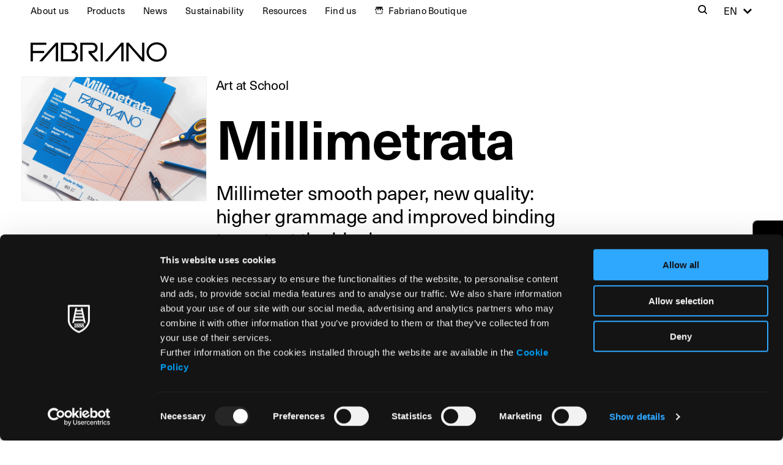

--- FILE ---
content_type: text/html; charset=UTF-8
request_url: https://fabriano.com/en/product/millimetrata/
body_size: 15749
content:
<!doctype html>
<html lang="en-US" >
    <head>
        <meta charset="utf-8">

                <meta http-equiv="X-UA-Compatible" content="IE=edge">

        <title>Millimetrata, smooth paper for technical drawing, glued pad</title>

                <meta name="HandheldFriendly" content="True">
        <meta name="MobileOptimized" content="320">
        <meta name="viewport" content="width=device-width, initial-scale=1"/>

                <link rel="apple-touch-icon" sizes="180x180" href="https://fabriano.com/wp-content/themes/fabriano_theme/favicos/apple-touch-icon.png?v=1.0.0">
        <link rel="icon" type="image/png" sizes="32x32" href="https://fabriano.com/wp-content/themes/fabriano_theme/favicos/favicon-32x32.png?v=1.0.0">
        <link rel="icon" type="image/png" sizes="16x16" href="https://fabriano.com/wp-content/themes/fabriano_theme/favicos/favicon-16x16.png?v=1.0.0">
        <link rel="manifest" href="https://fabriano.com/wp-content/themes/fabriano_theme/favicos/site.webmanifest">
        <link rel="mask-icon" href="https://fabriano.com/wp-content/themes/fabriano_theme/favicos/safari-pinned-tab.svg?v=1.0.0" color="#000000">
        <meta name="msapplication-TileColor" content="#000000">
        <meta name="theme-color" content="#000000">

        <link rel="pingback" href="https://fabriano.com/xmlrpc.php">

        <link rel="stylesheet" href="https://use.typekit.net/enp0xbh.css">
                <meta name='robots' content='index, follow, max-image-preview:large, max-snippet:-1, max-video-preview:-1' />
	<style>img:is([sizes="auto" i], [sizes^="auto," i]) { contain-intrinsic-size: 3000px 1500px }</style>
	
	<!-- This site is optimized with the Yoast SEO plugin v26.8 - https://yoast.com/product/yoast-seo-wordpress/ -->
	<meta name="description" content="Lines every millimetre with bolder lines every 50 mm. Quality and versatility for technical drawing. Recyclable product. Block glued on the short side." />
	<link rel="canonical" href="https://fabriano.com/en/product/millimetrata/" />
	<meta property="og:locale" content="en_US" />
	<meta property="og:type" content="article" />
	<meta property="og:title" content="Millimetrata, smooth paper for technical drawing, glued pad" />
	<meta property="og:description" content="Lines every millimetre with bolder lines every 50 mm. Quality and versatility for technical drawing. Recyclable product. Block glued on the short side." />
	<meta property="og:url" content="https://fabriano.com/en/product/millimetrata/" />
	<meta property="og:site_name" content="Fabriano" />
	<meta property="article:publisher" content="https://www.facebook.com/cartafabriano/" />
	<meta property="article:modified_time" content="2025-01-17T11:21:03+00:00" />
	<meta property="og:image" content="https://fabriano.com/wp-content/uploads/2022/10/fabriano-cover-desk.jpg" />
	<meta property="og:image:width" content="1920" />
	<meta property="og:image:height" content="770" />
	<meta property="og:image:type" content="image/jpeg" />
	<meta name="twitter:card" content="summary_large_image" />
	<script type="application/ld+json" class="yoast-schema-graph">{"@context":"https://schema.org","@graph":[{"@type":["WebPage","CollectionPage"],"@id":"https://fabriano.com/en/product/millimetrata/","url":"https://fabriano.com/en/product/millimetrata/","name":"Millimetrata, smooth paper for technical drawing, glued pad","isPartOf":{"@id":"https://fabriano.com/en/#website"},"datePublished":"2021-10-27T10:08:03+00:00","dateModified":"2025-01-17T11:21:03+00:00","description":"Lines every millimetre with bolder lines every 50 mm. Quality and versatility for technical drawing. Recyclable product. Block glued on the short side.","breadcrumb":{"@id":"https://fabriano.com/en/product/millimetrata/#breadcrumb"},"inLanguage":"en-US"},{"@type":"BreadcrumbList","@id":"https://fabriano.com/en/product/millimetrata/#breadcrumb","itemListElement":[{"@type":"ListItem","position":1,"name":"Home","item":"https://fabriano.com/en/"},{"@type":"ListItem","position":2,"name":"Products","item":"https://fabriano.com/en/product/"},{"@type":"ListItem","position":3,"name":"﻿Millimetrata"}]},{"@type":"WebSite","@id":"https://fabriano.com/en/#website","url":"https://fabriano.com/en/","name":"Fabriano","description":"La bella carta dal 1264.","publisher":{"@id":"https://fabriano.com/en/#organization"},"potentialAction":[{"@type":"SearchAction","target":{"@type":"EntryPoint","urlTemplate":"https://fabriano.com/en/?s={search_term_string}"},"query-input":{"@type":"PropertyValueSpecification","valueRequired":true,"valueName":"search_term_string"}}],"inLanguage":"en-US"},{"@type":"Organization","@id":"https://fabriano.com/en/#organization","name":"Fabriano","url":"https://fabriano.com/en/","logo":{"@type":"ImageObject","inLanguage":"en-US","@id":"https://fabriano.com/en/#/schema/logo/image/","url":"https://fabriano.com/wp-content/uploads/2022/06/fabriano-logo-black.svg","contentUrl":"https://fabriano.com/wp-content/uploads/2022/06/fabriano-logo-black.svg","width":250,"height":35,"caption":"Fabriano"},"image":{"@id":"https://fabriano.com/en/#/schema/logo/image/"},"sameAs":["https://www.facebook.com/cartafabriano/","https://www.instagram.com/fabriano1264/","https://www.youtube.com/user/CartiereMiliani"]}]}</script>
	<!-- / Yoast SEO plugin. -->


<link rel="alternate" type="application/rss+xml" title="Fabriano &raquo; Feed" href="https://fabriano.com/en/feed/" />
<link rel="alternate" type="application/rss+xml" title="Fabriano &raquo; Comments Feed" href="https://fabriano.com/en/comments/feed/" />
<style id='classic-theme-styles-inline-css' type='text/css'>
/*! This file is auto-generated */
.wp-block-button__link{color:#fff;background-color:#32373c;border-radius:9999px;box-shadow:none;text-decoration:none;padding:calc(.667em + 2px) calc(1.333em + 2px);font-size:1.125em}.wp-block-file__button{background:#32373c;color:#fff;text-decoration:none}
</style>
<style id='safe-svg-svg-icon-style-inline-css' type='text/css'>
.safe-svg-cover{text-align:center}.safe-svg-cover .safe-svg-inside{display:inline-block;max-width:100%}.safe-svg-cover svg{fill:currentColor;height:100%;max-height:100%;max-width:100%;width:100%}

</style>
<style id='global-styles-inline-css' type='text/css'>
:root{--wp--preset--aspect-ratio--square: 1;--wp--preset--aspect-ratio--4-3: 4/3;--wp--preset--aspect-ratio--3-4: 3/4;--wp--preset--aspect-ratio--3-2: 3/2;--wp--preset--aspect-ratio--2-3: 2/3;--wp--preset--aspect-ratio--16-9: 16/9;--wp--preset--aspect-ratio--9-16: 9/16;--wp--preset--color--black: #000000;--wp--preset--color--cyan-bluish-gray: #abb8c3;--wp--preset--color--white: #ffffff;--wp--preset--color--pale-pink: #f78da7;--wp--preset--color--vivid-red: #cf2e2e;--wp--preset--color--luminous-vivid-orange: #ff6900;--wp--preset--color--luminous-vivid-amber: #fcb900;--wp--preset--color--light-green-cyan: #7bdcb5;--wp--preset--color--vivid-green-cyan: #00d084;--wp--preset--color--pale-cyan-blue: #8ed1fc;--wp--preset--color--vivid-cyan-blue: #0693e3;--wp--preset--color--vivid-purple: #9b51e0;--wp--preset--gradient--vivid-cyan-blue-to-vivid-purple: linear-gradient(135deg,rgba(6,147,227,1) 0%,rgb(155,81,224) 100%);--wp--preset--gradient--light-green-cyan-to-vivid-green-cyan: linear-gradient(135deg,rgb(122,220,180) 0%,rgb(0,208,130) 100%);--wp--preset--gradient--luminous-vivid-amber-to-luminous-vivid-orange: linear-gradient(135deg,rgba(252,185,0,1) 0%,rgba(255,105,0,1) 100%);--wp--preset--gradient--luminous-vivid-orange-to-vivid-red: linear-gradient(135deg,rgba(255,105,0,1) 0%,rgb(207,46,46) 100%);--wp--preset--gradient--very-light-gray-to-cyan-bluish-gray: linear-gradient(135deg,rgb(238,238,238) 0%,rgb(169,184,195) 100%);--wp--preset--gradient--cool-to-warm-spectrum: linear-gradient(135deg,rgb(74,234,220) 0%,rgb(151,120,209) 20%,rgb(207,42,186) 40%,rgb(238,44,130) 60%,rgb(251,105,98) 80%,rgb(254,248,76) 100%);--wp--preset--gradient--blush-light-purple: linear-gradient(135deg,rgb(255,206,236) 0%,rgb(152,150,240) 100%);--wp--preset--gradient--blush-bordeaux: linear-gradient(135deg,rgb(254,205,165) 0%,rgb(254,45,45) 50%,rgb(107,0,62) 100%);--wp--preset--gradient--luminous-dusk: linear-gradient(135deg,rgb(255,203,112) 0%,rgb(199,81,192) 50%,rgb(65,88,208) 100%);--wp--preset--gradient--pale-ocean: linear-gradient(135deg,rgb(255,245,203) 0%,rgb(182,227,212) 50%,rgb(51,167,181) 100%);--wp--preset--gradient--electric-grass: linear-gradient(135deg,rgb(202,248,128) 0%,rgb(113,206,126) 100%);--wp--preset--gradient--midnight: linear-gradient(135deg,rgb(2,3,129) 0%,rgb(40,116,252) 100%);--wp--preset--font-size--small: 13px;--wp--preset--font-size--medium: 20px;--wp--preset--font-size--large: 36px;--wp--preset--font-size--x-large: 42px;--wp--preset--spacing--20: 0.44rem;--wp--preset--spacing--30: 0.67rem;--wp--preset--spacing--40: 1rem;--wp--preset--spacing--50: 1.5rem;--wp--preset--spacing--60: 2.25rem;--wp--preset--spacing--70: 3.38rem;--wp--preset--spacing--80: 5.06rem;--wp--preset--shadow--natural: 6px 6px 9px rgba(0, 0, 0, 0.2);--wp--preset--shadow--deep: 12px 12px 50px rgba(0, 0, 0, 0.4);--wp--preset--shadow--sharp: 6px 6px 0px rgba(0, 0, 0, 0.2);--wp--preset--shadow--outlined: 6px 6px 0px -3px rgba(255, 255, 255, 1), 6px 6px rgba(0, 0, 0, 1);--wp--preset--shadow--crisp: 6px 6px 0px rgba(0, 0, 0, 1);}:where(.is-layout-flex){gap: 0.5em;}:where(.is-layout-grid){gap: 0.5em;}body .is-layout-flex{display: flex;}.is-layout-flex{flex-wrap: wrap;align-items: center;}.is-layout-flex > :is(*, div){margin: 0;}body .is-layout-grid{display: grid;}.is-layout-grid > :is(*, div){margin: 0;}:where(.wp-block-columns.is-layout-flex){gap: 2em;}:where(.wp-block-columns.is-layout-grid){gap: 2em;}:where(.wp-block-post-template.is-layout-flex){gap: 1.25em;}:where(.wp-block-post-template.is-layout-grid){gap: 1.25em;}.has-black-color{color: var(--wp--preset--color--black) !important;}.has-cyan-bluish-gray-color{color: var(--wp--preset--color--cyan-bluish-gray) !important;}.has-white-color{color: var(--wp--preset--color--white) !important;}.has-pale-pink-color{color: var(--wp--preset--color--pale-pink) !important;}.has-vivid-red-color{color: var(--wp--preset--color--vivid-red) !important;}.has-luminous-vivid-orange-color{color: var(--wp--preset--color--luminous-vivid-orange) !important;}.has-luminous-vivid-amber-color{color: var(--wp--preset--color--luminous-vivid-amber) !important;}.has-light-green-cyan-color{color: var(--wp--preset--color--light-green-cyan) !important;}.has-vivid-green-cyan-color{color: var(--wp--preset--color--vivid-green-cyan) !important;}.has-pale-cyan-blue-color{color: var(--wp--preset--color--pale-cyan-blue) !important;}.has-vivid-cyan-blue-color{color: var(--wp--preset--color--vivid-cyan-blue) !important;}.has-vivid-purple-color{color: var(--wp--preset--color--vivid-purple) !important;}.has-black-background-color{background-color: var(--wp--preset--color--black) !important;}.has-cyan-bluish-gray-background-color{background-color: var(--wp--preset--color--cyan-bluish-gray) !important;}.has-white-background-color{background-color: var(--wp--preset--color--white) !important;}.has-pale-pink-background-color{background-color: var(--wp--preset--color--pale-pink) !important;}.has-vivid-red-background-color{background-color: var(--wp--preset--color--vivid-red) !important;}.has-luminous-vivid-orange-background-color{background-color: var(--wp--preset--color--luminous-vivid-orange) !important;}.has-luminous-vivid-amber-background-color{background-color: var(--wp--preset--color--luminous-vivid-amber) !important;}.has-light-green-cyan-background-color{background-color: var(--wp--preset--color--light-green-cyan) !important;}.has-vivid-green-cyan-background-color{background-color: var(--wp--preset--color--vivid-green-cyan) !important;}.has-pale-cyan-blue-background-color{background-color: var(--wp--preset--color--pale-cyan-blue) !important;}.has-vivid-cyan-blue-background-color{background-color: var(--wp--preset--color--vivid-cyan-blue) !important;}.has-vivid-purple-background-color{background-color: var(--wp--preset--color--vivid-purple) !important;}.has-black-border-color{border-color: var(--wp--preset--color--black) !important;}.has-cyan-bluish-gray-border-color{border-color: var(--wp--preset--color--cyan-bluish-gray) !important;}.has-white-border-color{border-color: var(--wp--preset--color--white) !important;}.has-pale-pink-border-color{border-color: var(--wp--preset--color--pale-pink) !important;}.has-vivid-red-border-color{border-color: var(--wp--preset--color--vivid-red) !important;}.has-luminous-vivid-orange-border-color{border-color: var(--wp--preset--color--luminous-vivid-orange) !important;}.has-luminous-vivid-amber-border-color{border-color: var(--wp--preset--color--luminous-vivid-amber) !important;}.has-light-green-cyan-border-color{border-color: var(--wp--preset--color--light-green-cyan) !important;}.has-vivid-green-cyan-border-color{border-color: var(--wp--preset--color--vivid-green-cyan) !important;}.has-pale-cyan-blue-border-color{border-color: var(--wp--preset--color--pale-cyan-blue) !important;}.has-vivid-cyan-blue-border-color{border-color: var(--wp--preset--color--vivid-cyan-blue) !important;}.has-vivid-purple-border-color{border-color: var(--wp--preset--color--vivid-purple) !important;}.has-vivid-cyan-blue-to-vivid-purple-gradient-background{background: var(--wp--preset--gradient--vivid-cyan-blue-to-vivid-purple) !important;}.has-light-green-cyan-to-vivid-green-cyan-gradient-background{background: var(--wp--preset--gradient--light-green-cyan-to-vivid-green-cyan) !important;}.has-luminous-vivid-amber-to-luminous-vivid-orange-gradient-background{background: var(--wp--preset--gradient--luminous-vivid-amber-to-luminous-vivid-orange) !important;}.has-luminous-vivid-orange-to-vivid-red-gradient-background{background: var(--wp--preset--gradient--luminous-vivid-orange-to-vivid-red) !important;}.has-very-light-gray-to-cyan-bluish-gray-gradient-background{background: var(--wp--preset--gradient--very-light-gray-to-cyan-bluish-gray) !important;}.has-cool-to-warm-spectrum-gradient-background{background: var(--wp--preset--gradient--cool-to-warm-spectrum) !important;}.has-blush-light-purple-gradient-background{background: var(--wp--preset--gradient--blush-light-purple) !important;}.has-blush-bordeaux-gradient-background{background: var(--wp--preset--gradient--blush-bordeaux) !important;}.has-luminous-dusk-gradient-background{background: var(--wp--preset--gradient--luminous-dusk) !important;}.has-pale-ocean-gradient-background{background: var(--wp--preset--gradient--pale-ocean) !important;}.has-electric-grass-gradient-background{background: var(--wp--preset--gradient--electric-grass) !important;}.has-midnight-gradient-background{background: var(--wp--preset--gradient--midnight) !important;}.has-small-font-size{font-size: var(--wp--preset--font-size--small) !important;}.has-medium-font-size{font-size: var(--wp--preset--font-size--medium) !important;}.has-large-font-size{font-size: var(--wp--preset--font-size--large) !important;}.has-x-large-font-size{font-size: var(--wp--preset--font-size--x-large) !important;}
:where(.wp-block-post-template.is-layout-flex){gap: 1.25em;}:where(.wp-block-post-template.is-layout-grid){gap: 1.25em;}
:where(.wp-block-columns.is-layout-flex){gap: 2em;}:where(.wp-block-columns.is-layout-grid){gap: 2em;}
:root :where(.wp-block-pullquote){font-size: 1.5em;line-height: 1.6;}
</style>
<link rel='stylesheet' id='css-select2-css' href='https://fabriano.com/wp-content/themes/fabriano_theme/library/js/libs/select2/css/select2.min.css' type='text/css' media='all' />
<link rel='stylesheet' id='main-css-css' href='https://fabriano.com/wp-content/themes/fabriano_theme/library/css/styles.css' type='text/css' media='all' />
<link rel="https://api.w.org/" href="https://fabriano.com/en/wp-json/" /><link rel='shortlink' href='https://fabriano.com/en/?p=2509' />
<link rel="alternate" title="oEmbed (JSON)" type="application/json+oembed" href="https://fabriano.com/en/wp-json/oembed/1.0/embed?url=https%3A%2F%2Ffabriano.com%2Fen%2Fproduct%2Fmillimetrata%2F" />
<link rel="alternate" title="oEmbed (XML)" type="text/xml+oembed" href="https://fabriano.com/en/wp-json/oembed/1.0/embed?url=https%3A%2F%2Ffabriano.com%2Fen%2Fproduct%2Fmillimetrata%2F&#038;format=xml" />
<meta name="generator" content="WPML ver:4.8.6 stt:7,13,46,9;" />
        
                <!-- Google Tag Manager -->
        <script>(function(w,d,s,l,i){w[l]=w[l]||[];w[l].push({'gtm.start':
        new Date().getTime(),event:'gtm.js'});var f=d.getElementsByTagName(s)[0],
        j=d.createElement(s),dl=l!='dataLayer'?'&l='+l:'';j.async=true;j.src=
        'https://www.googletagmanager.com/gtm.js?id='+i+dl;f.parentNode.insertBefore(j,f);
        })(window,document,'script','dataLayer','GTM-K6B2BD6');</script>
        <!-- End Google Tag Manager -->
            </head>
        <body class="wp-singular product_post_type-template-default single single-product_post_type postid-2509 wp-theme-fabriano_theme no-lines">
        <!-- Google Tag Manager (noscript) -->
        <noscript><iframe src="https://www.googletagmanager.com/ns.html?id=GTM-K6B2BD6"
        height="0" width="0" style="display:none;visibility:hidden"></iframe></noscript>
        <!-- End Google Tag Manager (noscript) -->
        <div id="container" class="main-container">
            <header class="main-header js-main-header ">
                <div id="inner-header" class="page-block inner-header wrap">
                    <nav class="topbar-navigation columns m-up" >
                        <ul id="menu-topbar-menu-left" class="nav top-nav top-nav-left flex column m-6of7 h-3of4 js-topbar-left"><li id="menu-item-6825" class="dropdown-opener js-dropdown-opener menu-item menu-item-type-custom menu-item-object-custom menu-item-has-children menu-item-6825"><a href="#about-us">About us</a>
<ul class="sub-menu">
	<li id="menu-item-11092" class="menu-item menu-item-type-post_type menu-item-object-page menu-item-11092"><a href="https://fabriano.com/en/about-us/">About us</a></li>
	<li id="menu-item-7339" class="menu-item menu-item-type-post_type menu-item-object-page menu-item-7339"><a href="https://fabriano.com/en/history/">History</a></li>
	<li id="menu-item-7338" class="menu-item menu-item-type-post_type menu-item-object-page menu-item-7338"><a href="https://fabriano.com/en/paper-making/">Paper Making</a></li>
	<li id="menu-item-7340" class="menu-item menu-item-type-post_type menu-item-object-page menu-item-7340"><a href="https://fabriano.com/en/timeless-masters/">Timeless Masters</a></li>
</ul>
</li>
<li id="menu-item-21904" class="dropdown-opener js-dropdown-opener menu-item menu-item-type-custom menu-item-object-custom menu-item-has-children menu-item-21904"><a href="#products">Products</a>
<ul class="sub-menu">
	<li id="menu-item-21905" class="menu-item menu-item-type-custom menu-item-object-custom menu-item-21905"><a href="https://fabriano.com/en/products/fine-arts/">Fine Arts</a></li>
	<li id="menu-item-21906" class="menu-item menu-item-type-custom menu-item-object-custom menu-item-21906"><a href="https://fabriano.com/en/products/art-at-school/">Art at School</a></li>
	<li id="menu-item-21907" class="menu-item menu-item-type-custom menu-item-object-custom menu-item-21907"><a href="https://fabriano.com/en/products/paper-craft/">Paper Craft</a></li>
	<li id="menu-item-21908" class="menu-item menu-item-type-custom menu-item-object-custom menu-item-21908"><a href="https://fabriano.com/en/products/stationery/">Stationery</a></li>
	<li id="menu-item-21909" class="menu-item menu-item-type-custom menu-item-object-custom menu-item-21909"><a href="https://fabriano.com/en/products/printmaking/">Printmaking</a></li>
	<li id="menu-item-21910" class="menu-item menu-item-type-custom menu-item-object-custom menu-item-21910"><a href="https://fabriano.com/en/products/business-en/">Business</a></li>
	<li id="menu-item-21911" class="menu-item menu-item-type-custom menu-item-object-custom menu-item-21911"><a href="https://fabriano.com/en/just-for-you/">Just for you</a></li>
</ul>
</li>
<li id="menu-item-6827" class="dropdown-opener js-dropdown-opener menu-item menu-item-type-custom menu-item-object-custom menu-item-has-children menu-item-6827"><a href="#news-events">News</a>
<ul class="sub-menu">
	<li id="menu-item-15940" class="menu-item menu-item-type-post_type_archive menu-item-object-blog_post_type menu-item-15940"><a href="https://fabriano.com/en/fabriano-world/">News</a></li>
	<li id="menu-item-8708" class="menu-item menu-item-type-post_type menu-item-object-page menu-item-8708"><a href="https://fabriano.com/en/press-and-media/">Press &#038; Media</a></li>
	<li id="menu-item-7385" class="menu-item menu-item-type-post_type menu-item-object-page menu-item-7385"><a href="https://fabriano.com/en/collaborations/">Collaborations</a></li>
	<li id="menu-item-7384" class="menu-item menu-item-type-post_type menu-item-object-page menu-item-7384"><a href="https://fabriano.com/en/artists-residency/">Artist’s Residency</a></li>
</ul>
</li>
<li id="menu-item-7341" class="menu-item menu-item-type-post_type menu-item-object-page menu-item-7341"><a href="https://fabriano.com/en/sustainability/">Sustainability</a></li>
<li id="menu-item-6833" class="dropdown-opener js-dropdown-opener menu-item menu-item-type-custom menu-item-object-custom menu-item-has-children menu-item-6833"><a href="#resources">Resources</a>
<ul class="sub-menu">
	<li id="menu-item-6829" class="menu-item menu-item-type-post_type menu-item-object-page menu-item-6829"><a href="https://fabriano.com/en/tutorials/">Tutorial</a></li>
	<li id="menu-item-6831" class="menu-item menu-item-type-post_type menu-item-object-page menu-item-6831"><a href="https://fabriano.com/en/glossary/">Glossary</a></li>
	<li id="menu-item-9478" class="menu-item menu-item-type-post_type menu-item-object-page menu-item-9478"><a href="https://fabriano.com/en/downloads/">Downloads</a></li>
	<li id="menu-item-13149" class="menu-item menu-item-type-post_type menu-item-object-page menu-item-13149"><a href="https://fabriano.com/en/teachers-area/">Teachers’ area</a></li>
</ul>
</li>
<li id="menu-item-6834" class="dropdown-opener js-dropdown-opener menu-item menu-item-type-custom menu-item-object-custom menu-item-has-children menu-item-6834"><a href="#find-us">Find us</a>
<ul class="sub-menu">
	<li id="menu-item-6835" class="menu-item menu-item-type-post_type menu-item-object-page menu-item-6835"><a href="https://fabriano.com/en/contacts-distributors/">Contacts &#038; Distributors</a></li>
</ul>
</li>
<li id="menu-item-21912" class="icon-fabriano-boutique menu-item menu-item-type-custom menu-item-object-custom menu-item-21912"><a target="_blank" href="https://www.fabrianoboutique.com/">Fabriano Boutique</a></li>
</ul>                        <div class="last-column column columns m-1of7 h-1of4">
                            <div class="search-wrapper mgn-lft-auto text-label">
                                <a href="#search" class="search-toggle js-search-toggle" title="Search"><span class="block-content icon icon-search"><span class="icon-label">Search</span></span></a>
                            </div>
                                            <div class="language-selector ">
                    <ul>
                        <li class="language-dropdown language-item">
                            <a href="https://fabriano.com/en/product/millimetrata/" class="languages-opener icon icon-after icon-select-up text-label js-language-toggle"><span class="icon-label">en</span></a>
                            <ul class="language-choices js-language-choices">
                                                                <li class="language-choice">
                                    <a href="https://fabriano.com/es/producto/millimetrata/" class="language-link"><span class="wpml-ls-native text-label font-bold" lang="es">Español</span></a>
                                </li>
                                                                <li class="language-choice">
                                    <a href="https://fabriano.com/fr/produit/millimetrata/" class="language-link"><span class="wpml-ls-native text-label font-bold" lang="fr">Français</span></a>
                                </li>
                                                                <li class="language-choice">
                                    <a href="https://fabriano.com/prodotto/millimetrata/" class="language-link"><span class="wpml-ls-native text-label font-bold" lang="it">Italiano</span></a>
                                </li>
                                                            </ul>
                        </li>
                    </ul>
                </div>
                                        </div>
                    </nav>
                    <div class="logo-products-wrapper columns">
                                                <div id="logo" class="main-logo column m-4of5 p-1of2">
                            <a href="https://fabriano.com/en/" class="main-logo-wrapper main-logo-links">
                                <img src="https://fabriano.com/wp-content/themes/fabriano_theme/library/images/fabriano-logo-black.svg" alt="Fabriano" class="logo-black fit-contain">
                                <img src="https://fabriano.com/wp-content/themes/fabriano_theme/library/images/fabriano-logo-white.svg" alt="Fabriano" class="logo-white fit-contain">
                            </a>
                        </div>
                        <div class="products-opener-wrapper column m-1of5 p-1of2 m-down">
                            <a href="#products" class="products-opener text-content font-bold mgn-lft-auto inline-flex js-products-opener">
                                                                <span class="icon icon-hamburger"></span>
                            </a>
                        </div>
                    </div>
                    <div class="page-block-lines no-events">
                        <div class="lines m-all"></div>
                    </div>
                </div>
                <div class="search-form-wrapper js-search-form-wrapper">
                    <div class="wrap">
                        <a href="#" class="search-close js-search-close"><span class="text-content icon icon-close"><span class="icon-label">Close</span></span></a>
                        <form role="search" method="get" id="searchform-desktop" class="search-form form m-all t-1of2" action="https://fabriano.com/en/">
    <div class="form-field m-all">
        <input type="search" id="s-desktop" name="s" value="" placeholder="Cerca:" class="form-input form-input-text search-textfield" />
    </div>
    <button type="submit" id="searchsubmit-desktop" class="search-submit text-content icon icon-search"><span class="icon-label">Cerca</span></button>
</form>
                    </div>
                </div>
            </header>
            <nav class="products-navigation columns js-products-navigation">
                <div class="products-navigation-header columns column m-all p-5of6">
                                        <a href="" class="product-navigation-close text-heading small mgn-lft-auto js-products-close"><span class="icon icon-close"><span class="icon-label">Close</span></span></a>
                </div>
                                <nav class="topbar-navigation-mobile m-down" >
                    <div class="search-form-wrapper-mobile column"><form role="search" method="get" id="searchform-mobile" class="search-form form m-all t-1of2" action="https://fabriano.com/en/">
    <div class="form-field m-all">
        <input type="search" id="s-mobile" name="s" value="" placeholder="Cerca:" class="form-input form-input-text search-textfield" />
    </div>
    <button type="submit" id="searchsubmit-mobile" class="search-submit text-content icon icon-search"><span class="icon-label">Cerca</span></button>
</form>
</div>
                    <ul id="menu-topbar-menu-left-1" class="nav top-nav-mobile topbar-mobile"><li class="dropdown-opener js-dropdown-opener menu-item menu-item-type-custom menu-item-object-custom menu-item-has-children menu-item-6825"><a href="#about-us">About us</a>
<ul class="sub-menu">
	<li class="menu-item menu-item-type-post_type menu-item-object-page menu-item-11092"><a href="https://fabriano.com/en/about-us/">About us</a></li>
	<li class="menu-item menu-item-type-post_type menu-item-object-page menu-item-7339"><a href="https://fabriano.com/en/history/">History</a></li>
	<li class="menu-item menu-item-type-post_type menu-item-object-page menu-item-7338"><a href="https://fabriano.com/en/paper-making/">Paper Making</a></li>
	<li class="menu-item menu-item-type-post_type menu-item-object-page menu-item-7340"><a href="https://fabriano.com/en/timeless-masters/">Timeless Masters</a></li>
</ul>
</li>
<li class="dropdown-opener js-dropdown-opener menu-item menu-item-type-custom menu-item-object-custom menu-item-has-children menu-item-21904"><a href="#products">Products</a>
<ul class="sub-menu">
	<li class="menu-item menu-item-type-custom menu-item-object-custom menu-item-21905"><a href="https://fabriano.com/en/products/fine-arts/">Fine Arts</a></li>
	<li class="menu-item menu-item-type-custom menu-item-object-custom menu-item-21906"><a href="https://fabriano.com/en/products/art-at-school/">Art at School</a></li>
	<li class="menu-item menu-item-type-custom menu-item-object-custom menu-item-21907"><a href="https://fabriano.com/en/products/paper-craft/">Paper Craft</a></li>
	<li class="menu-item menu-item-type-custom menu-item-object-custom menu-item-21908"><a href="https://fabriano.com/en/products/stationery/">Stationery</a></li>
	<li class="menu-item menu-item-type-custom menu-item-object-custom menu-item-21909"><a href="https://fabriano.com/en/products/printmaking/">Printmaking</a></li>
	<li class="menu-item menu-item-type-custom menu-item-object-custom menu-item-21910"><a href="https://fabriano.com/en/products/business-en/">Business</a></li>
	<li class="menu-item menu-item-type-custom menu-item-object-custom menu-item-21911"><a href="https://fabriano.com/en/just-for-you/">Just for you</a></li>
</ul>
</li>
<li class="dropdown-opener js-dropdown-opener menu-item menu-item-type-custom menu-item-object-custom menu-item-has-children menu-item-6827"><a href="#news-events">News</a>
<ul class="sub-menu">
	<li class="menu-item menu-item-type-post_type_archive menu-item-object-blog_post_type menu-item-15940"><a href="https://fabriano.com/en/fabriano-world/">News</a></li>
	<li class="menu-item menu-item-type-post_type menu-item-object-page menu-item-8708"><a href="https://fabriano.com/en/press-and-media/">Press &#038; Media</a></li>
	<li class="menu-item menu-item-type-post_type menu-item-object-page menu-item-7385"><a href="https://fabriano.com/en/collaborations/">Collaborations</a></li>
	<li class="menu-item menu-item-type-post_type menu-item-object-page menu-item-7384"><a href="https://fabriano.com/en/artists-residency/">Artist’s Residency</a></li>
</ul>
</li>
<li class="menu-item menu-item-type-post_type menu-item-object-page menu-item-7341"><a href="https://fabriano.com/en/sustainability/">Sustainability</a></li>
<li class="dropdown-opener js-dropdown-opener menu-item menu-item-type-custom menu-item-object-custom menu-item-has-children menu-item-6833"><a href="#resources">Resources</a>
<ul class="sub-menu">
	<li class="menu-item menu-item-type-post_type menu-item-object-page menu-item-6829"><a href="https://fabriano.com/en/tutorials/">Tutorial</a></li>
	<li class="menu-item menu-item-type-post_type menu-item-object-page menu-item-6831"><a href="https://fabriano.com/en/glossary/">Glossary</a></li>
	<li class="menu-item menu-item-type-post_type menu-item-object-page menu-item-9478"><a href="https://fabriano.com/en/downloads/">Downloads</a></li>
	<li class="menu-item menu-item-type-post_type menu-item-object-page menu-item-13149"><a href="https://fabriano.com/en/teachers-area/">Teachers’ area</a></li>
</ul>
</li>
<li class="dropdown-opener js-dropdown-opener menu-item menu-item-type-custom menu-item-object-custom menu-item-has-children menu-item-6834"><a href="#find-us">Find us</a>
<ul class="sub-menu">
	<li class="menu-item menu-item-type-post_type menu-item-object-page menu-item-6835"><a href="https://fabriano.com/en/contacts-distributors/">Contacts &#038; Distributors</a></li>
</ul>
</li>
<li class="icon-fabriano-boutique menu-item menu-item-type-custom menu-item-object-custom menu-item-21912"><a target="_blank" href="https://www.fabrianoboutique.com/">Fabriano Boutique</a></li>
</ul><ul id="menu-group-sites-menu" class="nav top-nav-mobile sites-mobile"><li id="menu-item-6836" class="dropdown-opener js-dropdown-opener menu-item menu-item-type-custom menu-item-object-custom menu-item-has-children menu-item-6836"><a href="#group-sites">Group Sites</a>
<ul class="sub-menu">
	<li id="menu-item-6837" class="menu-item menu-item-type-custom menu-item-object-custom menu-item-6837"><a target="_blank" href="https://fedrigoni.com/en">Fedrigoni</a></li>
	<li id="menu-item-6838" class="menu-item menu-item-type-custom menu-item-object-custom menu-item-6838"><a target="_blank" href="https://paper.fedrigoni.com/">Fedrigoni Special Papers</a></li>
	<li id="menu-item-6839" class="menu-item menu-item-type-custom menu-item-object-custom menu-item-6839"><a target="_blank" href="https://selfadhesives.fedrigoni.com/">Fedrigoni Self-Adhesives</a></li>
	<li id="menu-item-6840" class="menu-item menu-item-type-custom menu-item-object-custom menu-item-6840"><a target="_blank" href="https://mycordenons.com">myCordenons</a></li>
	<li id="menu-item-6841" class="menu-item menu-item-type-custom menu-item-object-custom menu-item-6841"><a target="_blank" href="https://www.fabrianoboutique.it/en/">Fabriano Boutique</a></li>
</ul>
</li>
</ul>                        <div class="last-column columns">
                        <ul id="menu-socials-menu" class="nav top-nav socials-mobile"><li id="menu-item-6844" class="social facebook menu-item menu-item-type-custom menu-item-object-custom menu-item-6844"><a target="_blank" href="https://www.facebook.com/cartafabriano/">Carta Fabriano &#8211; Official Facebook Page</a></li>
<li id="menu-item-6845" class="social instagram menu-item menu-item-type-custom menu-item-object-custom menu-item-6845"><a target="_blank" href="https://www.instagram.com/fabriano1264/">fabriano1264 &#8211; Official Instagram Channel</a></li>
<li id="menu-item-6846" class="social youtube menu-item menu-item-type-custom menu-item-object-custom menu-item-6846"><a target="_blank" href="https://www.youtube.com/user/CartiereMiliani">Carta Fabriano &#8211; Official Youtube Channel</a></li>
</ul>                <div class="language-selector language-selector-mobile">
                    <ul>
                        <li class="language-dropdown language-item">
                            <a href="https://fabriano.com/en/product/millimetrata/" class="languages-opener icon icon-after icon-select-up text-label js-language-toggle"><span class="icon-label">en</span></a>
                            <ul class="language-choices js-language-choices">
                                                                <li class="language-choice">
                                    <a href="https://fabriano.com/es/producto/millimetrata/" class="language-link"><span class="wpml-ls-native text-label font-bold" lang="es">Español</span></a>
                                </li>
                                                                <li class="language-choice">
                                    <a href="https://fabriano.com/fr/produit/millimetrata/" class="language-link"><span class="wpml-ls-native text-label font-bold" lang="fr">Français</span></a>
                                </li>
                                                                <li class="language-choice">
                                    <a href="https://fabriano.com/prodotto/millimetrata/" class="language-link"><span class="wpml-ls-native text-label font-bold" lang="it">Italiano</span></a>
                                </li>
                                                            </ul>
                        </li>
                    </ul>
                </div>
                                    </div>
                </nav>
            </nav>
            <div id="content">
                <div id="inner-content" class="page-container wrap product-page">
                    <main id="main" class="m-all" >
                                            <article id="post-2509" class="m-all post-2509 product_post_type type-product_post_type status-publish hentry product_categories-art-at-school product_categories-school-technical-drawing-papers" role="article">
                            <header class="page-block page-header product-header columns m-all">
    <figure class="visual-column ratio ratio-4x3 column m-all p-1of3 t-1of4">
        <div class="ratio-content">
            <img src="https://fabriano.com/wp-content/uploads/2021/10/millimetrata_hero.png" alt="" class="page-header-image fit-cover">
        </div>
    </figure>
    <div class="content-column column m-all p-2of3 t-3of4">
        <div class="page-header-subheading m-all text-content">            <a href="https://fabriano.com/en/products/art-at-school/" class="product-category-link" >Art at School</a>
            </div>
        <h1 class="page-header-heading m-all text-heading huge">﻿Millimetrata</h1>
        <div class="page-header-abstract m-all d-2of3 text-content big">Millimeter smooth paper, new quality: higher grammage and improved binding to protect the block.</div>
    </div>
    <div class="page-block-lines no-events t-up">
        <div class="lines m-all"></div>
    </div>
</header>
                            <div class="page-block product-contents-block columns m-all">
                                <div class="properties-column column m-all d-1of4">
<div class="properties-block">        <div class="property-group">
            <h3 class="property-group-heading text-label">Type</h3>
            <div class="properties-list">
                                    <span class="property-item text-label inline-block relative "
                          data-categories="Arts Filters|School Filters">
                <a  class="property-item-label  paper_logo_icon"><span>1 Side Glued</span></a>
                            </span>
                                </div>
        </div>
                <div class="property-group">
            <h3 class="property-group-heading text-label">Grammage</h3>
            <div class="properties-list">
                                    <span class="property-item text-label inline-block relative "
                          data-categories="Arts Filters|School Filters|Craft Filters|Business Filters">
                <a  class="property-item-label  paper_logo_icon"><span>Low (up to 90gsm)</span></a>
                            </span>
                                </div>
        </div>
                <div class="property-group">
            <h3 class="property-group-heading text-label">Size</h3>
            <div class="properties-list">
                                    <span class="property-item text-label inline-block relative "
                          data-categories="School Filters">
                <a  class="property-item-label  paper_logo_icon"><span>Small (up to 33x150 cm)</span></a>
                            </span>
                                </div>
        </div>
                <div class="property-group">
            <h3 class="property-group-heading text-label">Colour &amp; Composition</h3>
            <div class="properties-list">
                                    <span class="property-item text-label inline-block relative "
                          data-categories="School Filters">
                <a  class="property-item-label  paper_logo_icon"><span>Millimetrata</span></a>
                            </span>
                                </div>
        </div>
                <div class="property-group">
            <h3 class="property-group-heading text-label">Surface &amp; Finishing</h3>
            <div class="properties-list">
                                    <span class="property-item text-label inline-block relative "
                          data-categories="Arts Filters|School Filters|Printmaking Filters">
                <a  class="property-item-label  paper_logo_icon"><span>Smooth</span></a>
                            </span>
                                </div>
        </div>
                <div class="property-group">
            <h3 class="property-group-heading text-label">Environmental Features &amp; Certifications</h3>
            <div class="properties-list">
                                    <span class="property-item text-label inline-block relative js-glossary-voice"
                          data-categories="Arts Filters|School Filters|Craft Filters|Stationery Filters|Printmaking Filters|Business Filters">
                <a href="https://fabriano.com/en/glossary/#acid-free" class="property-item-label has-logo paper_logo_icon">                        <img src="https://fabriano.com/wp-content/uploads/2022/11/Fabriano_Acid-free_Icon_BLK_RGB.svg" alt="Acid Free" class="property-item-logo fit-contain">
                        <span>Acid Free</span></a>
                                    <span class="property-item-popup js-glossary-popup">
                    <a href="https://fabriano.com/en/glossary/#acid-free" class="property-item-outer-wrapper">
                        <span class="property-item-wrapper column">
                            <span class="property-glossary-term block text-label font-bold">Acid free</span>
                            <span class="property-glossary-definition text-label small">Paper produced in neutral environment without acids, in the past for the paper sizing alum-sulphate was used generating an increase in the paper acidity that decreased its resistance over time,&hellip;</span>
                        </span>
                    </a>
                </span>
                                </span>
                                        <span class="property-item text-label inline-block relative js-glossary-voice"
                          data-categories="Arts Filters|School Filters|Craft Filters|Stationery Filters|Printmaking Filters|Business Filters">
                <a href="https://fabriano.com/en/glossary/#ecf" class="property-item-label has-logo paper_logo_icon">                        <img src="https://fabriano.com/wp-content/uploads/2022/11/Fabriano_Elemental_Chlorine-free_Icon_BLK_RGB.svg" alt="Elemental Chlorine Free" class="property-item-logo fit-contain">
                        <span>Elemental Chlorine Free</span></a>
                                    <span class="property-item-popup js-glossary-popup">
                    <a href="https://fabriano.com/en/glossary/#ecf" class="property-item-outer-wrapper">
                        <span class="property-item-wrapper column">
                            <span class="property-glossary-term block text-label font-bold">ECF</span>
                            <span class="property-glossary-definition text-label small">Identifies Elemental Chlorine Free bleached wood pulp. It means that the bleaching process has been made without the use of chlorine dioxide.</span>
                        </span>
                    </a>
                </span>
                                </span>
                                        <span class="property-item text-label inline-block relative js-glossary-voice"
                          data-categories="Arts Filters|School Filters|Craft Filters|Stationery Filters|Printmaking Filters|Business Filters">
                <a href="https://fabriano.com/en/glossary/#hydropower" class="property-item-label has-logo paper_logo_icon">                        <img src="https://fabriano.com/wp-content/uploads/2022/11/Fabriano_Hydro-power_Product_Icon_BLK_RGB.svg" alt="Hydro Power" class="property-item-logo fit-contain">
                        <span>Hydro Power</span></a>
                                    <span class="property-item-popup js-glossary-popup">
                    <a href="https://fabriano.com/en/glossary/#hydropower" class="property-item-outer-wrapper">
                        <span class="property-item-wrapper column">
                            <span class="property-glossary-term block text-label font-bold">Hydropower</span>
                            <span class="property-glossary-definition text-label small">This logo identifies the Fabriano Papers produced with at least 60%of hydropower energy. Thanks to this renewable source of energy, generated through small power plants owned by the company ,&hellip;</span>
                        </span>
                    </a>
                </span>
                                </span>
                                        <span class="property-item text-label inline-block relative js-glossary-voice"
                          data-categories="Arts Filters|School Filters|Craft Filters|Stationery Filters|Printmaking Filters|Business Filters">
                <a href="https://fabriano.com/en/glossary/#long-life" class="property-item-label has-logo paper_logo_icon">                        <img src="https://fabriano.com/wp-content/uploads/2022/11/Fabriano_Long_Life_ISO_9706_Icon_BLK_RGB.svg" alt="Long Life ISO 9706" class="property-item-logo fit-contain">
                        <span>Long Life ISO 9706</span></a>
                                    <span class="property-item-popup js-glossary-popup">
                    <a href="https://fabriano.com/en/glossary/#long-life" class="property-item-outer-wrapper">
                        <span class="property-item-wrapper column">
                            <span class="property-glossary-term block text-label font-bold">Long life</span>
                            <span class="property-glossary-definition text-label small">The papers produced according to the ISO 9706 regulation are said LONG LIFE. It means that the paper has to be wood free (lignin free), with neutral- alkaline sizing and&hellip;</span>
                        </span>
                    </a>
                </span>
                                </span>
                                </div>
        </div>
        </div>

</div>
                                <div class="content-column column column-no-pad m-all d-3of4"><div class="product-description-block columns m-all">
    <div class="description-column column m-all t-2of3 text-content">
                <p>Printed every millimeter with bolder lines every 50 mm. Quality and versatility for technical drawing. Recyclable product. Pad glued on the short side.</p>
        <div class="actions-column m-down">
                            <a href="https://fabriano.com/wp-content/uploads/2021/10/Millimetrata_EN.pdf" target="_blank" class="product-action block-button full-color black"><span class="icon icon-before icon-download"><span class="link-label icon-label">Product sheet</span></span></a>
                                            </div>
                        <div class="product-detail-block m-all">
            <h3 class="detail-label text-content medium">Weight or thickness </h3>
            <div class="detail-content text-content medium">80 gsm</div>
        </div>
                <div class="product-detail-block m-all">
            <h3 class="detail-label text-content medium">Format</h3>
            <div class="detail-content text-content medium"><strong>Millimetere paper pads</strong>: 21x29,7 cm, 23x33 cm, 29,7x42 cm</div>
        </div>
            </div>
    <div class="actions-column column m-all t-1of3 text-right m-up">
                <div style="margin-bottom: 1rem">
            <a href="https://fabriano.com/wp-content/uploads/2021/10/Millimetrata_EN.pdf" target="_blank" class="product-action block-button full-color black"><span class="icon icon-before icon-download"><span class="link-label icon-label">Product sheet</span></span></a>
        </div>
                            </div>
    <div class="gallery-column column m-all t-2of3">
        <div class="block-gallery text-content m-all" data-id="gallery-4TbUA5wk">
    <div class="image-gallery js-slider js-generic-slider">
                <figure class="gallery-figure ratio ratio-4x3 m-all js-image-slide">
            <div class="ratio-content"><img src="https://fabriano.com/wp-content/uploads/2021/10/millimetrata_001.png" alt="" class="gallery-image fit-cover"></div>
        </figure>
                <figure class="gallery-figure ratio ratio-4x3 m-all js-image-slide">
            <div class="ratio-content"><img src="https://fabriano.com/wp-content/uploads/2021/10/millimetrata_002.png" alt="" class="gallery-image fit-cover"></div>
        </figure>
            </div>
    <div class="slider-nav columns m-all hidden js-slider-nav">
        <div class="slider-ui column m-all">
            <div class="slider-paging">
                <div class="p-down mobile-counter"></div>
                <div class="t-up js-slider-dots text-label"></div>
            </div>
            <div class="slider-arrows">
                <img src="https://fabriano.com/wp-content/themes/fabriano_theme/library/images/arrow-prev.svg" alt="Prev" class="slider-arrow slider-arrow-prev js-arrow-prev">
                <img src="https://fabriano.com/wp-content/themes/fabriano_theme/library/images/arrow-next.svg" alt="Next" class="slider-arrow slider-arrow-next js-arrow-next">
            </div>
        </div>
    </div>
</div>
    </div>
</div>
</div>
                                <div class="applications-column column column-no-pad m-all"></div>
                                <div class="relateds-column column column-no-pad m-all"><div class="relateds-block columns m-all">
    <h2 class="relateds-heading text-heading column m-all d-1of4">Related Products</h2>
    <div class="relateds-list columns column column-no-pad m-all"><div class="product-block column m-all p-1of2 t-1of4 active-product js-category-product-block" data-id="pid-2503" data-props="1836-1-side-glued-en|1777-low-up-to-90gsm-en|1743-small-up-to-33x150-cm-en|1530-lucida-en|1598-acid-free-en|1627-long-life-iso-9706-en">
    <figure class="product-figure ratio ratio-4x3 m-all">
        <a href="https://fabriano.com/en/product/lucida/" class="product-link ratio-content">
            <img src="https://fabriano.com/wp-content/uploads/2021/10/lucida_hero-768x576.png" alt="" title="﻿Lucida" class="product-image fit-cover">
        </a>
    </figure>
    <h3 class="product-heading text-heading small m-all"><a href="https://fabriano.com/en/product/lucida/" class="product-link">﻿Lucida</a></h3>
</div>
<div class="product-block column m-all p-1of2 t-1of4 active-product js-category-product-block" data-id="pid-2553" data-props="1836-1-side-glued-en|1769-high-160-to-290gsm-en|1719-large-up-to-50x70-cm-en|1731-medium-up-to-46x66-cm-en|1743-small-up-to-33x150-cm-en|1822-rough-en|1824-smooth-en|1598-acid-free-en|1622-hydro-power-en|1627-long-life-iso-9706-en">
    <figure class="product-figure ratio ratio-4x3 m-all">
        <a href="https://fabriano.com/en/product/tecnico-6/" class="product-link ratio-content">
            <img src="https://fabriano.com/wp-content/uploads/2021/10/Tecnico6-Liscio-e-Ruvido-050525-Profile-Pic-768x576.png" alt="" title="﻿Tecnico 6" class="product-image fit-cover">
        </a>
    </figure>
    <h3 class="product-heading text-heading small m-all"><a href="https://fabriano.com/en/product/tecnico-6/" class="product-link">﻿Tecnico 6</a></h3>
</div>
<div class="product-block column m-all p-1of2 t-1of4 active-product js-category-product-block" data-id="pid-2487" data-props="1908-sheet-en|1906-roll-en|1853-blocks-en|1769-high-160-to-290gsm-en|1707-extra-large-more-than-50x70-cm-en|1719-large-up-to-50x70-cm-en|1743-small-up-to-33x150-cm-en|1552-white-en|1822-rough-en|1824-smooth-en|2187-eu-ecolabel-eu-ecolabel-en|1598-acid-free-en|1611-elemental-chlorine-free-en|1609-eu-ecolabel-en|1614-fsc-en|1622-hydro-power-en|1627-long-life-iso-9706-en">
    <figure class="product-figure ratio ratio-4x3 m-all">
        <a href="https://fabriano.com/en/product/fabriano-disegno-4/" class="product-link ratio-content">
            <img src="https://fabriano.com/wp-content/uploads/2021/10/Main-image-F4-per-scheda-prodotto-ok-768x576.jpg" alt="" title="﻿Fabriano Disegno 4" class="product-image fit-cover">
        </a>
    </figure>
    <h3 class="product-heading text-heading small m-all"><a href="https://fabriano.com/en/product/fabriano-disegno-4/" class="product-link">﻿Fabriano Disegno 4</a></h3>
</div>
</div>
</div>
</div>
                                <div class="page-block-lines no-events t-up">
                                    <div class="lines m-all"></div>
                                </div>
                            </div>
                        </article>
                                        </main>
                </div>
            </div>
<div class="contact-us-link">
    <div class="opener js-contact-overlay-opener">
        Contact Us    </div>
</div>
<div class="contact-us-overlay hidden js-contact-overlay">
    <div class="contact-details-header wrap columns">
        <a href="#" class="close-button icon icon-close block-content js-contact-overlay-close"><span class="icon-label">Close</span></a>
    </div>
    <div class="contact-details-content wrap columns columns-center">
        <header class="contact-info-header columns m-all d-3of4">
            <div class="column m-all t-2of3 js-form-title">
                <h2 class="block-heading-h medium">How can we help?</h2>
                <div class="block-heading-h medium js-hide-after-topic">Select a topic.</div>
            </div>
            <div class="column m-all t-2of3 js-res-ok hidden">
                <div class="block-heading-h medium">Thank you.</div>
                <div class="block-content-h" style="margin-top: 5rem">We will reply as soon as possible.</div>
            </div>
        </header>
        <div class="contact-form-wrapper columns m-all d-3of4"><form action="#" id="contact-overlay-form" class="form contact-form js-contact-overlay-form columns m-all" data-action="fabriano_contacts_overlay" method="post">
    <div class="column m-all t-1of2 c-sx">
        <div class="form-field" style="margin-top: 3.4rem">
            <select name="request" id="request" class="form-select" required>
                <option value="" class="form-option" selected disabled>Topic *</option>
                                    <option value="fine_arts_products" class="form-option">Fine arts products</option>
                                        <option value="schools_products" class="form-option">Schools products</option>
                                        <option value="stationery" class="form-option">Stationery</option>
                                        <option value="hobby_and_craft" class="form-option">Hobby and Craft</option>
                                        <option value="security_paper" class="form-option">Security Paper</option>
                                        <option value="partnership_and_sponsoring" class="form-option">Partnership & sponsoring</option>
                                        <option value="information_quality_safety" class="form-option">Information on Quality and Safety [Regulation (EU) 2019/1020]</option>
                                        <option value="reseller_relationship" class="form-option">Reseller relationship</option>
                                        <option value="general_informations" class="form-option">General Informations</option>
                                </select>
        </div>
                    <div class="find-us-link block-heading-h medium"><p>Or <a href="https://fabriano.com/en/contacts-distributors/">Find Us</a></p>
</div>
                </div>
    <div class="column m-all t-1of2 c-dx">
        <div class="form-field">
            <input type="text" name="name" id="name" class="form-input form-input-text" placeholder=" " required>
            <label for="name" class="form-label">Name</label>
        </div>
        <div class="form-field">
            <input type="text" name="surname" id="surname" class="form-input form-input-text" placeholder=" " required>
            <label for="surname" class="form-label">Surname</label>
        </div>
        <div class="form-field">
            <input type="email" name="email" id="email" class="form-input form-input-email" placeholder=" " required>
            <label for="email" class="form-label">Email</label>
        </div>
        <div class="form-field">
            <input type="text" name="telephone" id="telephone" class="form-input form-input-text" placeholder=" ">
            <label for="telephone" class="form-label">Telephone</label>
        </div>
        <div class="form-field" style="margin-top: 3.4rem">
            <select name="occupation" id="occupation" class="form-select" required>
                <option value="" class="form-option" selected disabled>Occupation *</option>
                                    <option value="student" class="form-option">Student</option>
                                        <option value="artist" class="form-option">Artist</option>
                                        <option value="teacher" class="form-option">Teacher</option>
                                        <option value="brand" class="form-option">Brand</option>
                                        <option value="retailer" class="form-option">Retailer</option>
                                        <option value="wholesaler" class="form-option">Wholesaler</option>
                                        <option value="printer" class="form-option">Printer</option>
                                </select>
        </div>
        <div class="form-field">
            <input type="text" name="company" id="company" class="form-input form-input-text" placeholder=" ">
            <label for="company" class="form-label">Company (if appliable)</label>
        </div>
        <div class="form-field" style="margin-top: 3.4rem">
            <select name="country" id="country" class="form-select" required>
                <option value="" class="form-option" selected disabled>Country/Region *</option>
                                    <option value="AF" class="form-option">Afghanistan</option>
                                        <option value="AX" class="form-option">Aland Islands</option>
                                        <option value="AL" class="form-option">Albania</option>
                                        <option value="DZ" class="form-option">Algeria</option>
                                        <option value="AS" class="form-option">American Samoa</option>
                                        <option value="AD" class="form-option">Andorra</option>
                                        <option value="AO" class="form-option">Angola</option>
                                        <option value="AI" class="form-option">Anguilla</option>
                                        <option value="AQ" class="form-option">Antarctica</option>
                                        <option value="AG" class="form-option">Antigua and Barbuda</option>
                                        <option value="AR" class="form-option">Argentina</option>
                                        <option value="AM" class="form-option">Armenia</option>
                                        <option value="AW" class="form-option">Aruba</option>
                                        <option value="AU" class="form-option">Australia</option>
                                        <option value="AT" class="form-option">Austria</option>
                                        <option value="AZ" class="form-option">Azerbaijan</option>
                                        <option value="BS" class="form-option">The Bahamas</option>
                                        <option value="BH" class="form-option">Bahrain</option>
                                        <option value="BD" class="form-option">Bangladesh</option>
                                        <option value="BB" class="form-option">Barbados</option>
                                        <option value="BY" class="form-option">Belarus</option>
                                        <option value="BE" class="form-option">Belgium</option>
                                        <option value="BZ" class="form-option">Belize</option>
                                        <option value="BJ" class="form-option">Benin</option>
                                        <option value="BM" class="form-option">Bermuda</option>
                                        <option value="BT" class="form-option">Bhutan</option>
                                        <option value="BO" class="form-option">Bolivia</option>
                                        <option value="BA" class="form-option">Bosnia and Herzegovina</option>
                                        <option value="BW" class="form-option">Botswana</option>
                                        <option value="BV" class="form-option">Bouvet Island</option>
                                        <option value="BR" class="form-option">Brazil</option>
                                        <option value="IO" class="form-option">British Indian Ocean Territory</option>
                                        <option value="BN" class="form-option">Brunei</option>
                                        <option value="BG" class="form-option">Bulgaria</option>
                                        <option value="BF" class="form-option">Burkina Faso</option>
                                        <option value="BI" class="form-option">Burundi</option>
                                        <option value="KH" class="form-option">Cambodia</option>
                                        <option value="CM" class="form-option">Cameroon</option>
                                        <option value="CA" class="form-option">Canada</option>
                                        <option value="CV" class="form-option">Cape Verde</option>
                                        <option value="KY" class="form-option">Cayman Islands</option>
                                        <option value="CF" class="form-option">Central African Republic</option>
                                        <option value="TD" class="form-option">Chad</option>
                                        <option value="CL" class="form-option">Chile</option>
                                        <option value="CN" class="form-option">China</option>
                                        <option value="CX" class="form-option">Christmas Island</option>
                                        <option value="CC" class="form-option">Cocos (Keeling) Islands</option>
                                        <option value="CO" class="form-option">Colombia</option>
                                        <option value="KM" class="form-option">Comoros</option>
                                        <option value="CG" class="form-option">Congo</option>
                                        <option value="CD" class="form-option">Democratic Republic of the Congo</option>
                                        <option value="CK" class="form-option">Cook Islands</option>
                                        <option value="CR" class="form-option">Costa Rica</option>
                                        <option value="CI" class="form-option">Cote D'Ivoire (Ivory Coast)</option>
                                        <option value="HR" class="form-option">Croatia</option>
                                        <option value="CU" class="form-option">Cuba</option>
                                        <option value="CY" class="form-option">Cyprus</option>
                                        <option value="CZ" class="form-option">Czech Republic</option>
                                        <option value="DK" class="form-option">Denmark</option>
                                        <option value="DJ" class="form-option">Djibouti</option>
                                        <option value="DM" class="form-option">Dominica</option>
                                        <option value="DO" class="form-option">Dominican Republic</option>
                                        <option value="TL" class="form-option">Timor-Leste</option>
                                        <option value="EC" class="form-option">Ecuador</option>
                                        <option value="EG" class="form-option">Egypt</option>
                                        <option value="SV" class="form-option">El Salvador</option>
                                        <option value="GQ" class="form-option">Equatorial Guinea</option>
                                        <option value="ER" class="form-option">Eritrea</option>
                                        <option value="EE" class="form-option">Estonia</option>
                                        <option value="ET" class="form-option">Ethiopia</option>
                                        <option value="FK" class="form-option">Falkland Islands</option>
                                        <option value="FO" class="form-option">Faroe Islands</option>
                                        <option value="FJ" class="form-option">Fiji Islands</option>
                                        <option value="FI" class="form-option">Finland</option>
                                        <option value="FR" class="form-option">France</option>
                                        <option value="GF" class="form-option">French Guiana</option>
                                        <option value="PF" class="form-option">French Polynesia</option>
                                        <option value="TF" class="form-option">French Southern Territories</option>
                                        <option value="GA" class="form-option">Gabon</option>
                                        <option value="GM" class="form-option">Gambia The</option>
                                        <option value="GE" class="form-option">Georgia</option>
                                        <option value="DE" class="form-option">Germany</option>
                                        <option value="GH" class="form-option">Ghana</option>
                                        <option value="GI" class="form-option">Gibraltar</option>
                                        <option value="GR" class="form-option">Greece</option>
                                        <option value="GL" class="form-option">Greenland</option>
                                        <option value="GD" class="form-option">Grenada</option>
                                        <option value="GP" class="form-option">Guadeloupe</option>
                                        <option value="GU" class="form-option">Guam</option>
                                        <option value="GT" class="form-option">Guatemala</option>
                                        <option value="GG" class="form-option">Guernsey and Alderney</option>
                                        <option value="GN" class="form-option">Guinea</option>
                                        <option value="GW" class="form-option">Guinea-Bissau</option>
                                        <option value="GY" class="form-option">Guyana</option>
                                        <option value="HT" class="form-option">Haiti</option>
                                        <option value="HM" class="form-option">Heard Island and McDonald Islands</option>
                                        <option value="HN" class="form-option">Honduras</option>
                                        <option value="HK" class="form-option">Hong Kong S.A.R.</option>
                                        <option value="HU" class="form-option">Hungary</option>
                                        <option value="IS" class="form-option">Iceland</option>
                                        <option value="IN" class="form-option">India</option>
                                        <option value="ID" class="form-option">Indonesia</option>
                                        <option value="IR" class="form-option">Iran</option>
                                        <option value="IQ" class="form-option">Iraq</option>
                                        <option value="IE" class="form-option">Ireland</option>
                                        <option value="IL" class="form-option">Israel</option>
                                        <option value="IT" class="form-option">Italy</option>
                                        <option value="JM" class="form-option">Jamaica</option>
                                        <option value="JP" class="form-option">Japan</option>
                                        <option value="JE" class="form-option">Jersey</option>
                                        <option value="JO" class="form-option">Jordan</option>
                                        <option value="KZ" class="form-option">Kazakhstan</option>
                                        <option value="KE" class="form-option">Kenya</option>
                                        <option value="KI" class="form-option">Kiribati</option>
                                        <option value="KP" class="form-option">North Korea</option>
                                        <option value="KR" class="form-option">South Korea</option>
                                        <option value="KW" class="form-option">Kuwait</option>
                                        <option value="KG" class="form-option">Kyrgyzstan</option>
                                        <option value="LA" class="form-option">Laos</option>
                                        <option value="LV" class="form-option">Latvia</option>
                                        <option value="LB" class="form-option">Lebanon</option>
                                        <option value="LS" class="form-option">Lesotho</option>
                                        <option value="LR" class="form-option">Liberia</option>
                                        <option value="LY" class="form-option">Libya</option>
                                        <option value="LI" class="form-option">Liechtenstein</option>
                                        <option value="LT" class="form-option">Lithuania</option>
                                        <option value="LU" class="form-option">Luxembourg</option>
                                        <option value="MO" class="form-option">Macau S.A.R.</option>
                                        <option value="MK" class="form-option">North Macedonia</option>
                                        <option value="MG" class="form-option">Madagascar</option>
                                        <option value="MW" class="form-option">Malawi</option>
                                        <option value="MY" class="form-option">Malaysia</option>
                                        <option value="MV" class="form-option">Maldives</option>
                                        <option value="ML" class="form-option">Mali</option>
                                        <option value="MT" class="form-option">Malta</option>
                                        <option value="IM" class="form-option">Man (Isle of)</option>
                                        <option value="MH" class="form-option">Marshall Islands</option>
                                        <option value="MQ" class="form-option">Martinique</option>
                                        <option value="MR" class="form-option">Mauritania</option>
                                        <option value="MU" class="form-option">Mauritius</option>
                                        <option value="YT" class="form-option">Mayotte</option>
                                        <option value="MX" class="form-option">Mexico</option>
                                        <option value="FM" class="form-option">Micronesia</option>
                                        <option value="MD" class="form-option">Moldova</option>
                                        <option value="MC" class="form-option">Monaco</option>
                                        <option value="MN" class="form-option">Mongolia</option>
                                        <option value="ME" class="form-option">Montenegro</option>
                                        <option value="MS" class="form-option">Montserrat</option>
                                        <option value="MA" class="form-option">Morocco</option>
                                        <option value="MZ" class="form-option">Mozambique</option>
                                        <option value="MM" class="form-option">Myanmar</option>
                                        <option value="NA" class="form-option">Namibia</option>
                                        <option value="NR" class="form-option">Nauru</option>
                                        <option value="NP" class="form-option">Nepal</option>
                                        <option value="BQ" class="form-option">Bonaire =>  Sint Eustatius and Saba</option>
                                        <option value="NL" class="form-option">Netherlands</option>
                                        <option value="NC" class="form-option">New Caledonia</option>
                                        <option value="NZ" class="form-option">New Zealand</option>
                                        <option value="NI" class="form-option">Nicaragua</option>
                                        <option value="NE" class="form-option">Niger</option>
                                        <option value="NG" class="form-option">Nigeria</option>
                                        <option value="NU" class="form-option">Niue</option>
                                        <option value="NF" class="form-option">Norfolk Island</option>
                                        <option value="MP" class="form-option">Northern Mariana Islands</option>
                                        <option value="NO" class="form-option">Norway</option>
                                        <option value="OM" class="form-option">Oman</option>
                                        <option value="PK" class="form-option">Pakistan</option>
                                        <option value="PW" class="form-option">Palau</option>
                                        <option value="PS" class="form-option">Palestinian Territory Occupied</option>
                                        <option value="PA" class="form-option">Panama</option>
                                        <option value="PG" class="form-option">Papua New Guinea</option>
                                        <option value="PY" class="form-option">Paraguay</option>
                                        <option value="PE" class="form-option">Peru</option>
                                        <option value="PH" class="form-option">Philippines</option>
                                        <option value="PN" class="form-option">Pitcairn Island</option>
                                        <option value="PL" class="form-option">Poland</option>
                                        <option value="PT" class="form-option">Portugal</option>
                                        <option value="PR" class="form-option">Puerto Rico</option>
                                        <option value="QA" class="form-option">Qatar</option>
                                        <option value="RE" class="form-option">Reunion</option>
                                        <option value="RO" class="form-option">Romania</option>
                                        <option value="RU" class="form-option">Russia</option>
                                        <option value="RW" class="form-option">Rwanda</option>
                                        <option value="SH" class="form-option">Saint Helena</option>
                                        <option value="KN" class="form-option">Saint Kitts and Nevis</option>
                                        <option value="LC" class="form-option">Saint Lucia</option>
                                        <option value="PM" class="form-option">Saint Pierre and Miquelon</option>
                                        <option value="VC" class="form-option">Saint Vincent and the Grenadines</option>
                                        <option value="BL" class="form-option">Saint-Barthelemy</option>
                                        <option value="MF" class="form-option">Saint-Martin (French part)</option>
                                        <option value="WS" class="form-option">Samoa</option>
                                        <option value="SM" class="form-option">San Marino</option>
                                        <option value="ST" class="form-option">Sao Tome and Principe</option>
                                        <option value="SA" class="form-option">Saudi Arabia</option>
                                        <option value="SN" class="form-option">Senegal</option>
                                        <option value="RS" class="form-option">Serbia</option>
                                        <option value="SC" class="form-option">Seychelles</option>
                                        <option value="SL" class="form-option">Sierra Leone</option>
                                        <option value="SG" class="form-option">Singapore</option>
                                        <option value="SK" class="form-option">Slovakia</option>
                                        <option value="SI" class="form-option">Slovenia</option>
                                        <option value="SB" class="form-option">Solomon Islands</option>
                                        <option value="SO" class="form-option">Somalia</option>
                                        <option value="ZA" class="form-option">South Africa</option>
                                        <option value="GS" class="form-option">South Georgia</option>
                                        <option value="SS" class="form-option">South Sudan</option>
                                        <option value="ES" class="form-option">Spain</option>
                                        <option value="LK" class="form-option">Sri Lanka</option>
                                        <option value="SD" class="form-option">Sudan</option>
                                        <option value="SR" class="form-option">Suriname</option>
                                        <option value="SJ" class="form-option">Svalbard and Jan Mayen Islands</option>
                                        <option value="SZ" class="form-option">Eswatini</option>
                                        <option value="SE" class="form-option">Sweden</option>
                                        <option value="CH" class="form-option">Switzerland</option>
                                        <option value="SY" class="form-option">Syria</option>
                                        <option value="TW" class="form-option">Taiwan</option>
                                        <option value="TJ" class="form-option">Tajikistan</option>
                                        <option value="TZ" class="form-option">Tanzania</option>
                                        <option value="TH" class="form-option">Thailand</option>
                                        <option value="TG" class="form-option">Togo</option>
                                        <option value="TK" class="form-option">Tokelau</option>
                                        <option value="TO" class="form-option">Tonga</option>
                                        <option value="TT" class="form-option">Trinidad and Tobago</option>
                                        <option value="TN" class="form-option">Tunisia</option>
                                        <option value="TR" class="form-option">Turkey</option>
                                        <option value="TM" class="form-option">Turkmenistan</option>
                                        <option value="TC" class="form-option">Turks and Caicos Islands</option>
                                        <option value="TV" class="form-option">Tuvalu</option>
                                        <option value="UG" class="form-option">Uganda</option>
                                        <option value="UA" class="form-option">Ukraine</option>
                                        <option value="AE" class="form-option">United Arab Emirates</option>
                                        <option value="GB" class="form-option">United Kingdom</option>
                                        <option value="US" class="form-option">United States</option>
                                        <option value="UM" class="form-option">United States Minor Outlying Islands</option>
                                        <option value="UY" class="form-option">Uruguay</option>
                                        <option value="UZ" class="form-option">Uzbekistan</option>
                                        <option value="VU" class="form-option">Vanuatu</option>
                                        <option value="VA" class="form-option">Vatican City State (Holy See)</option>
                                        <option value="VE" class="form-option">Venezuela</option>
                                        <option value="VN" class="form-option">Vietnam</option>
                                        <option value="VG" class="form-option">Virgin Islands (British)</option>
                                        <option value="VI" class="form-option">Virgin Islands (US)</option>
                                        <option value="WF" class="form-option">Wallis and Futuna Islands</option>
                                        <option value="EH" class="form-option">Western Sahara</option>
                                        <option value="YE" class="form-option">Yemen</option>
                                        <option value="ZM" class="form-option">Zambia</option>
                                        <option value="ZW" class="form-option">Zimbabwe</option>
                                        <option value="XK" class="form-option">Kosovo</option>
                                        <option value="CW" class="form-option">Curaçao</option>
                                        <option value="SX" class="form-option">Sint Maarten (Dutch part)</option>
                                </select>
        </div>
        <div class="form-field" style="margin-top: 3.4rem" id="city-field">
            <select name="city" id="city" class="form-select js-select2-city" required disabled>
                <option value="" class="form-option" selected disabled>City *</option>
            </select>
        </div>
        <div class="form-field">
            <textarea name="message" id="message" rows="4" class="form-input form-textarea" placeholder=" " required></textarea>
            <label for="message" class="form-label">Message</label>
        </div>
        <div class="form-field checkbox-column">
            <input type="checkbox" name="privacy" id="privacy" class="form-input form-input-checkbox" required><label for="privacy" class="form-label form-label-checkbox">Pursuant to and for the purposes of the articles art. 7,13 and 15 of EU Regulation 2016/679 I declare that I have read the <a href="/privacy-policy/" target="_blank">PRIVACY POLICY</a>.</label>
        </div>
        <div class="form-field checkbox-column">
            <input type="checkbox" name="marketing" id="marketing" class="form-input form-input-checkbox" value="1"><label for="marketing" class="form-label form-label-checkbox">Sign up to receive e-mails from Fabriano about news and updates (you can unsubscribe at any time).</label>
        </div>
        <div class="submit-column">
            <div class="form-response-row m-all columns columns-center js-res-row">
                <div class="spinner js-spinner hidden">
                    <div class="loader">Loading...</div>
                </div>
                                <div class="form-response js-res-ko hidden">
                    <p><strong>Something Went Wrong</strong></p>
                    <p>An error occurred while submitting your data.</p>
                    <p class="js-res-recaptcha hidden">Err: reCaptcha failed</p>
                    <p>Please try again later. Thank You.</p>
                </div>
            </div>
            <input type="submit" value="Submit" class="block-button button form-button form-submit js-form-submit">
            <input type="reset" value="Cancel" class="block-button button form-button form-reset js-form-reset">
        </div>
    </div>
    <div class="column m-all t-3of4 feedbacks">
    </div>
</form>
</div>
    </div>
</div>

<footer class="main-footer">
    <div id="inner-footer" class="inner-footer columns wrap">

                        <div class="footer-desktop-columns footer-columns column m-all">
                                            <div class="footer-columns-col" style="width: 20%">
                                                                                            <div class="footer-columns-menu">
                                                                            <h3 class="footer-column-heading  with-link">
                                            <span class="footer-column-heading-pre-icon"></span>
                                                                                            <a href="https://fabriano.com/en/about-us/"
                                                   target="">ABOUT US</a>
                                                                                    </h3>
                                                                                                                                                                                </div>
                                                                                            <div class="footer-columns-menu">
                                                                            <h3 class="footer-column-heading mmin with-link">
                                            <span class="footer-column-heading-pre-icon"></span>
                                                                                            <a href="https://fabriano.com/en/history/"
                                                   target="">HISTORY</a>
                                                                                    </h3>
                                                                                                                                                                                </div>
                                                                                            <div class="footer-columns-menu">
                                                                            <h3 class="footer-column-heading mmin with-link">
                                            <span class="footer-column-heading-pre-icon"></span>
                                                                                            <a href="https://fabriano.com/en/paper-making/"
                                                   target="">PAPER MAKING</a>
                                                                                    </h3>
                                                                                                                                                                                </div>
                                                                                            <div class="footer-columns-menu">
                                                                            <h3 class="footer-column-heading mmin with-link">
                                            <span class="footer-column-heading-pre-icon"></span>
                                                                                            <a href="https://fabriano.com/en/timeless-masters/"
                                                   target="">TIMELESS MASTERS</a>
                                                                                    </h3>
                                                                                                                                                                                </div>
                                                                                            <div class="footer-columns-menu">
                                                                            <h3 class="footer-column-heading mmin with-link">
                                            <span class="footer-column-heading-pre-icon"></span>
                                                                                            <a href="https://fabriano.com/en/sustainability/"
                                                   target="">SUSTAINABILITY</a>
                                                                                    </h3>
                                                                                                                                                                                </div>
                                                        <div style="flex-grow:1"></div>
                                                    </div>
                                            <div class="footer-columns-col" style="width: 20%">
                                                                                            <div class="footer-columns-menu">
                                                                            <h3 class="footer-column-heading  ">
                                            <span class="footer-column-heading-pre-icon">◳</span>
                                                                                            PRODUCTS                                                                                    </h3>
                                                                                                                                                                                        <ul>
                                                                                            <li><a href="https://fabriano.com/en/products/fine-arts/" target=""
                                                       class="">Fine Arts</a></li>
                                                                                            <li><a href="https://fabriano.com/en/products/art-at-school/" target=""
                                                       class="">Art at School</a></li>
                                                                                            <li><a href="https://fabriano.com/en/products/paper-craft/" target=""
                                                       class="">Paper Craft</a></li>
                                                                                            <li><a href="https://fabriano.com/en/products/stationery/" target=""
                                                       class="">Stationery</a></li>
                                                                                            <li><a href="https://fabriano.com/en/products/printmaking/" target=""
                                                       class="">Printmaking</a></li>
                                                                                            <li><a href="https://fabriano.com/en/products/business-en/" target=""
                                                       class="">Business</a></li>
                                                                                            <li><a href="https://fabriano.com/en/just-for-you/" target=""
                                                       class="">Just for you</a></li>
                                                                                    </ul>
                                                                    </div>
                                                        <div style="flex-grow:1"></div>
                                                    </div>
                                            <div class="footer-columns-col" style="width: 20%">
                                                                                            <div class="footer-columns-menu">
                                                                            <h3 class="footer-column-heading  ">
                                            <span class="footer-column-heading-pre-icon"></span>
                                                                                            NEWS                                                                                    </h3>
                                                                                                                                                                                        <ul>
                                                                                            <li><a href="https://fabriano.com/en/fabriano-world/" target=""
                                                       class="">News</a></li>
                                                                                            <li><a href="https://fabriano.com/en/press-and-media/" target=""
                                                       class="">Press & Media</a></li>
                                                                                            <li><a href="https://fabriano.com/en/collaborations/" target=""
                                                       class="">Collaborations</a></li>
                                                                                            <li><a href="https://fabriano.com/en/artists-residency/" target=""
                                                       class="">Artist’s Residency</a></li>
                                                                                    </ul>
                                                                    </div>
                                                        <div style="flex-grow:1"></div>
                                                    </div>
                                            <div class="footer-columns-col" style="width: 20%">
                                                                                            <div class="footer-columns-menu">
                                                                            <h3 class="footer-column-heading  ">
                                            <span class="footer-column-heading-pre-icon"></span>
                                                                                            RESOURCES                                                                                    </h3>
                                                                                                                                                                                        <ul>
                                                                                            <li><a href="https://fabriano.com/en/tutorials/" target=""
                                                       class="">Tutorials</a></li>
                                                                                            <li><a href="https://fabriano.com/en/glossary/" target=""
                                                       class="">Glossary</a></li>
                                                                                            <li><a href="https://fabriano.com/en/downloads/" target=""
                                                       class="">Downloads</a></li>
                                                                                            <li><a href="https://fabriano.com/en/teachers-area/" target=""
                                                       class="">Teachers’ area</a></li>
                                                                                    </ul>
                                                                    </div>
                                                        <div style="flex-grow:1"></div>
                                                    </div>
                                            <div class="footer-columns-col" style="width: 20%">
                                                                                            <div class="footer-columns-menu">
                                                                            <h3 class="footer-column-heading  with-link">
                                            <span class="footer-column-heading-pre-icon"><img src="https://fabriano.com/wp-content/uploads/2025/07/icons8-negozio-30.png" alt="FABRIANO BOUTIQUE"></span>
                                                                                            <a href="https://www.fabrianoboutique.com/"
                                                   target="_blank">FABRIANO BOUTIQUE</a>
                                                                                    </h3>
                                                                                                                                                                                </div>
                                                                                            <div class="footer-columns-menu">
                                                                            <h3 class="footer-column-heading mmin with-link">
                                            <span class="footer-column-heading-pre-icon"><img src="https://fabriano.com/wp-content/uploads/2025/07/icons8-oggetti-puntiforme-30.png" alt="CONTACTS & DISTRIBUTORS"></span>
                                                                                            <a href="https://fabriano.com/en/contacts-distributors/"
                                                   target="">CONTACTS & DISTRIBUTORS</a>
                                                                                    </h3>
                                                                                                                                                                                </div>
                                                                                            <div class="footer-columns-menu">
                                                                            <h3 class="footer-column-heading mmin with-link">
                                            <span class="footer-column-heading-pre-icon"><img src="https://fabriano.com/wp-content/uploads/2025/07/icons8-nuovo-messaggio-24.png" alt="PRODUCTS SAFETY - REGULATION (EU) 2023/988"></span>
                                                                                            <a href="mailto:hello.fabriano@fedrigoni.com?subject=Products%20Safety%20-%20Regulation%20(EU)%202023/988"
                                                   target="">PRODUCTS SAFETY - REGULATION (EU) 2023/988</a>
                                                                                    </h3>
                                                                                                                                                                                </div>
                                                        <div style="flex-grow:1"></div>
                                                    </div>
                                    </div>
                            <div class="footer-desktop-columns footer-columns column m-all">
                                            <div class="footer-columns-col" style="width: 80%">
                                                        <div style="flex-grow:1"></div>
                                                    </div>
                                            <div class="footer-columns-col" style="width: 20%">
                                                                                            <div class="footer-columns-menu">
                                                                                                                                                    <ul class="footer-social">
                                                                                            <li><a href="https://www.facebook.com/cartafabriano/"
                                                       target="_blank"><span>Facebook</span></a></li>
                                                                                            <li><a href="https://www.instagram.com/fabriano1264/"
                                                       target="_blank"><span>Instagram</span></a></li>
                                                                                            <li><a href="https://www.youtube.com/@CartaFabriano"
                                                       target="_blank"><span>YouTube</span></a></li>
                                                                                            <li><a href="http://linkedin.com/showcase/fabriano"
                                                       target="_blank"><span>Linkedin</span></a></li>
                                                                                    </ul>
                                                                                                        </div>
                                                        <div style="flex-grow:1"></div>
                                                    </div>
                                    </div>
                            <div class="footer-mobile-columns footer-columns column m-all">
                                            <div class="footer-columns-col" style="width: 50%">
                                                                                            <div class="footer-columns-menu">
                                                                            <h3 class="footer-column-heading  with-link">
                                            <span class="footer-column-heading-pre-icon"></span>
                                                                                            <a href="https://fabriano.com/en/products/fine-arts/"
                                                   target="">FINE ARTS</a>
                                                                                    </h3>
                                                                                                                                                                                </div>
                                                                                            <div class="footer-columns-menu">
                                                                            <h3 class="footer-column-heading mmin with-link">
                                            <span class="footer-column-heading-pre-icon"></span>
                                                                                            <a href="https://fabriano.com/en/products/art-at-school/"
                                                   target="">ART AT SCHOOL</a>
                                                                                    </h3>
                                                                                                                                                                                </div>
                                                                                            <div class="footer-columns-menu">
                                                                            <h3 class="footer-column-heading mmin with-link">
                                            <span class="footer-column-heading-pre-icon"></span>
                                                                                            <a href="https://fabriano.com/en/products/paper-craft/"
                                                   target="">PAPER CRAFT</a>
                                                                                    </h3>
                                                                                                                                                                                </div>
                                                                                            <div class="footer-columns-menu">
                                                                            <h3 class="footer-column-heading mmin with-link">
                                            <span class="footer-column-heading-pre-icon"></span>
                                                                                            <a href="https://fabriano.com/en/products/stationery/"
                                                   target="">STATIONERY</a>
                                                                                    </h3>
                                                                                                                                                                                </div>
                                                                                            <div class="footer-columns-menu">
                                                                            <h3 class="footer-column-heading mmin with-link">
                                            <span class="footer-column-heading-pre-icon"></span>
                                                                                            <a href="https://fabriano.com/en/products/printmaking/"
                                                   target="">PRINTMAKING</a>
                                                                                    </h3>
                                                                                                                                                                                </div>
                                                                                            <div class="footer-columns-menu">
                                                                            <h3 class="footer-column-heading mmin with-link">
                                            <span class="footer-column-heading-pre-icon"></span>
                                                                                            <a href="https://fabriano.com/en/products/business-en/"
                                                   target="">BUSINESS</a>
                                                                                    </h3>
                                                                                                                                                                                </div>
                                                        <div style="flex-grow:1"></div>
                                                    </div>
                                            <div class="footer-columns-col" style="width: 50%">
                                                                                            <div class="footer-columns-menu">
                                                                            <h3 class="footer-column-heading  with-link">
                                            <span class="footer-column-heading-pre-icon"></span>
                                                                                            <a href="https://fabriano.com/en/about-us/"
                                                   target="">ABOUT US</a>
                                                                                    </h3>
                                                                                                                                                                                </div>
                                                                                            <div class="footer-columns-menu">
                                                                            <h3 class="footer-column-heading mmin with-link">
                                            <span class="footer-column-heading-pre-icon"></span>
                                                                                            <a href="https://fabriano.com/en/sustainability/"
                                                   target="">SUSTAINABILITY</a>
                                                                                    </h3>
                                                                                                                                                                                </div>
                                                                                            <div class="footer-columns-menu">
                                                                            <h3 class="footer-column-heading mmin with-link">
                                            <span class="footer-column-heading-pre-icon"></span>
                                                                                            <a href="https://fabriano.com/en/fabriano-world/"
                                                   target="">NEWS</a>
                                                                                    </h3>
                                                                                                                                                                                </div>
                                                                                            <div class="footer-columns-menu">
                                                                            <h3 class="footer-column-heading mmin with-link">
                                            <span class="footer-column-heading-pre-icon"></span>
                                                                                            <a href="https://fabriano.com/en/press-and-media/"
                                                   target="">PRESS & MEDIA</a>
                                                                                    </h3>
                                                                                                                                                                                </div>
                                                                                            <div class="footer-columns-menu">
                                                                            <h3 class="footer-column-heading mmin with-link">
                                            <span class="footer-column-heading-pre-icon"><img src="https://fabriano.com/wp-content/uploads/2025/07/icons8-nuovo-messaggio-24.png" alt="PRODUCTS SAFETY - REGULATION (EU) 2023/988"></span>
                                                                                            <a href="mailto:hello.fabriano@fedrigoni.com?subject=Products%20Safety%20-%20Regulation%20(EU)%202023/988"
                                                   target="">PRODUCTS SAFETY - REGULATION (EU) 2023/988</a>
                                                                                    </h3>
                                                                                                                                                                                </div>
                                                        <div style="flex-grow:1"></div>
                                                    </div>
                                    </div>
                            <div class="footer-mobile-columns footer-columns column m-all">
                                            <div class="footer-columns-col" style="width: 50%">
                                                                                            <div class="footer-columns-menu">
                                                                            <h3 class="footer-column-heading  with-link">
                                            <span class="footer-column-heading-pre-icon"><img src="https://fabriano.com/wp-content/uploads/2025/07/icons8-negozio-30.png" alt="FABRIANO BOUTIQUE"></span>
                                                                                            <a href="https://www.fabrianoboutique.com/"
                                                   target="_blank">FABRIANO BOUTIQUE</a>
                                                                                    </h3>
                                                                                                                                                                                </div>
                                                        <div style="flex-grow:1"></div>
                                                    </div>
                                            <div class="footer-columns-col" style="width: 50%">
                                                                                            <div class="footer-columns-menu">
                                                                            <h3 class="footer-column-heading  with-link">
                                            <span class="footer-column-heading-pre-icon"><img src="https://fabriano.com/wp-content/uploads/2025/07/icons8-oggetti-puntiforme-30.png" alt="CONTACTS & DISTRIBUTORS"></span>
                                                                                            <a href="https://fabriano.com/en/contacts-distributors/"
                                                   target="">CONTACTS & DISTRIBUTORS</a>
                                                                                    </h3>
                                                                                                                                                                                </div>
                                                        <div style="flex-grow:1"></div>
                                                    </div>
                                    </div>
                            <div class="footer-mobile-columns footer-columns column m-all">
                                            <div class="footer-columns-col" style="width: 100%">
                                                                                            <div class="footer-columns-menu">
                                                                                                                                                    <ul class="footer-social">
                                                                                            <li><a href="https://www.facebook.com/cartafabriano/"
                                                       target="_blank"><span>Facebook</span></a></li>
                                                                                            <li><a href="https://www.instagram.com/fabriano1264/"
                                                       target="_blank"><span>Instagram</span></a></li>
                                                                                            <li><a href="https://www.youtube.com/@CartaFabriano"
                                                       target="_blank"><span>YouTube</span></a></li>
                                                                                            <li><a href="http://linkedin.com/showcase/fabriano"
                                                       target="_blank"><span>Linkedin</span></a></li>
                                                                                    </ul>
                                                                                                        </div>
                                                        <div style="flex-grow:1"></div>
                                                    </div>
                                    </div>
            
        <div id="footer-bottom" class="columns m-all">
            <div class="column m-all t-1of2 menu">
                <ul id="menu-footer-menu" class="footer-services"><li id="menu-item-7409" class="menu-item menu-item-type-custom menu-item-object-custom menu-item-7409"><a href="/en/privacy-policy/">Privacy Policy</a></li>
<li id="menu-item-7398" class="menu-item menu-item-type-post_type menu-item-object-page menu-item-7398"><a href="https://fabriano.com/en/cookie-policy/">Cookie Policy</a></li>
<li id="menu-item-21882" class="menu-item menu-item-type-custom menu-item-object-custom menu-item-21882"><a target="_blank" href="https://fabriano.com/wp-content/uploads/2025/06/Fabriano_Accessibilita_EN.pdf">Accessibility Statement</a></li>
</ul>            </div>
            <div class="column m-all t-1of2 copy">
                <p class="copyright">
                    © Copyright 2026                                            Fedrigoni S.P.A. - P.IVA 01664630223                                    </p>
            </div>
        </div>

    </div>
</footer>

</div>
    <script src="https://www.recaptcha.net/recaptcha/api.js?render=6Lfa_iwdAAAAAIgDF_9xdK3RGDo7oVpv7tEPn3Cz"></script>
    <script>window.apiKey = "6Lfa_iwdAAAAAIgDF_9xdK3RGDo7oVpv7tEPn3Cz";</script>



<script type="speculationrules">
{"prefetch":[{"source":"document","where":{"and":[{"href_matches":"\/en\/*"},{"not":{"href_matches":["\/wp-*.php","\/wp-admin\/*","\/wp-content\/uploads\/*","\/wp-content\/*","\/wp-content\/plugins\/*","\/wp-content\/themes\/fabriano_theme\/*","\/en\/*\\?(.+)"]}},{"not":{"selector_matches":"a[rel~=\"nofollow\"]"}},{"not":{"selector_matches":".no-prefetch, .no-prefetch a"}}]},"eagerness":"conservative"}]}
</script>
<script type="text/javascript" src="https://fabriano.com/wp-content/themes/fabriano_theme/library/js/libs/jquery-3.5.1.min.js" id="jquery-js"></script>
<script type="text/javascript" src="https://fabriano.com/wp-content/themes/fabriano_theme/library/js/libs/slick.min.js" id="slick-slider-js"></script>
<script type="text/javascript" src="https://fabriano.com/wp-content/themes/fabriano_theme/library/js/libs/jquerytouch/jquery.touch.js" id="jquery-touch-js"></script>
<script type="text/javascript" src="https://fabriano.com/wp-content/themes/fabriano_theme/library/js/libs/jquerytouch/jquery.swipe.js" id="jquery-swipe-js"></script>
<script type="text/javascript" src="https://fabriano.com/wp-content/themes/fabriano_theme/library/js/libs/select2/js/select2.min.js" id="jquery-select2-js"></script>
<script type="text/javascript" src="https://fabriano.com/wp-content/themes/fabriano_theme/library/js/libs/select2/js/i18n/it.js" id="jquery-select2-it-js"></script>
<script type="text/javascript" src="https://embedsocial.com/cdn/ht.js" id="embed-social-js"></script>
<script type="text/javascript" src="https://fabriano.com/wp-content/themes/fabriano_theme/library/js/main-pkg.js" id="main-js-js"></script>
<script type="text/javascript" src="https://fabriano.com/wp-content/plugins/fabriano-festival-all-around/js/main-festival.js" id="rare-faa-js-js"></script>
<script>
    window.ajaxUrl = "https://fabriano.com/wp-admin/admin-ajax.php";
</script>
</body>
</html>


--- FILE ---
content_type: image/svg+xml
request_url: https://fabriano.com/wp-content/uploads/2022/11/Fabriano_Hydro-power_Product_Icon_BLK_RGB.svg
body_size: 903
content:
<?xml version="1.0" encoding="UTF-8"?> <svg xmlns="http://www.w3.org/2000/svg" id="Design" viewBox="0 0 480 480"><path d="M0,0V480H480V0ZM260.35089,39.271,239.73,99.95847l70.369-.02832L219.901,200.10493l20.41137-60.14647H169.901ZM419.85963,420.45888c-27.1118,1.851-53.86958-10.97359-67.51023-34.84521a30.01867,30.01867,0,0,0-52.04589-.19971,70.1959,70.1959,0,0,1-59.59959,35.03662v.0083l-1.05908-.0083a70.27719,70.27719,0,0,1-59.48388-34.8374,30.01954,30.01954,0,0,0-52.04661-.19922C114.491,409.56893,87.3766,422.408,59.99742,420.45888v-40c13.0226,1.20363,26.91288-2.93956,33.4934-15.07471a70.0187,70.0187,0,0,1,121.29367.19922,29.11434,29.11434,0,0,0,50.895-.19922,70.01849,70.01849,0,0,1,121.29342.19922c6.46856,11.76033,20.09192,16.06063,32.88671,14.87549Zm0-110.8115c-27.1118,1.851-53.86958-10.97359-67.51023-34.8452a30.01866,30.01866,0,0,0-52.04589-.19971,70.19589,70.19589,0,0,1-59.59959,35.03661c.0187.02173-1.06053-.00646-1.05908,0A70.2772,70.2772,0,0,1,180.161,274.80169a30.01953,30.01953,0,0,0-52.04661-.19922c-13.62336,24.155-40.73775,36.99407-68.11693,35.04491v-40c13.0226,1.20364,26.91288-2.93956,33.4934-15.0747a70.0187,70.0187,0,0,1,121.29367.19922,29.11434,29.11434,0,0,0,50.895-.19922,70.01849,70.01849,0,0,1,121.29342.19922c6.46856,11.76033,20.09192,16.06063,32.88671,14.87548Z"></path></svg> 

--- FILE ---
content_type: application/javascript
request_url: https://fabriano.com/wp-content/themes/fabriano_theme/library/js/libs/jquerytouch/jquery.touch.js
body_size: 1192
content:
/*!
* jQueryTouch v0.0.6
* https://github.com/a-fung/jQueryTouch
*
* Copyright 2012 Man Kwan Liu
* Released under the Apache License Version 2.0
* http://www.apache.org/licenses/
*
* Date: Wed Oct 2012 23:14:09 GMT-0700 (Pacific Daylight Time)
*/
(function ($) {
  $.fn.touchInit = function (f) {
    if (!f || typeof (f) != "object") {
      f = {}
    }
    f = $.extend({preventDefault: true, mouse: true, pen: true, maxtouch: -1, prefix: ""}, f);
    if (f.maxtouch == 0) return this;
    if (window.navigator.msPointerEnabled) {
      if (f.preventDefault) {
        var g = this.data("_touchtrack-ms-touch-action");
        if (g == undefined || g == null) {
          g = []
        }
        g[f.prefix + "_track"] = true;
        this.data("_touchtrack-ms-touch-action", g);
        this.css("-ms-touch-action", "none")
      }
    }
    this.each(function () {
      var e = this, _touch_handler = null, touches = null;
      $(this).data(f.prefix + "_touches", []);
      _touch_handler = function (a) {
        var b = [];
        if (a.pointerType) {
          if ((a.pointerType == a.MSPOINTER_TYPE_MOUSE && !f.mouse) || (a.pointerType == a.MSPOINTER_TYPE_PEN && !f.pen)) {
            return
          }
          b[0] = {id: a.pointerId, clientX: a.clientX, clientY: a.clientY, pageX: a.pageX, pageY: a.pageY, screenX: a.screenX, screenY: a.screenY}
        } else if (a.changedTouches) {
          for (var i = 0; i < a.changedTouches.length; i++) {
            b[i] = {
              id: a.changedTouches[i].identifier,
              clientX: a.changedTouches[i].clientX,
              clientY: a.changedTouches[i].clientY,
              pageX: a.changedTouches[i].pageX,
              pageY: a.changedTouches[i].pageY,
              screenX: a.changedTouches[i].screenX,
              screenY: a.changedTouches[i].screenY
            }
          }
        } else {
          b[0] = {id: -1, clientX: a.clientX, clientY: a.clientY, pageX: a.pageX, pageY: a.pageY, screenX: a.screenX, screenY: a.screenY}
        }
        for (var i = 0; i < b.length; i++) {
          var c = b[i], currentTouchIndex = null, newTouch = true, eventType;
          touches = $(e).data(f.prefix + "_touches");
          for (var j = 0; j < touches.length; j++) {
            if (touches[j].id == c.id) {
              newTouch = false;
              touches[j] = c;
              $(e).data(f.prefix + "_touches", touches);
              currentTouchIndex = j;
              break
            }
          }
          if (newTouch && this != e) {
            continue
          }
          if (a.type == "touchstart" || a.type == "MSPointerDown" || a.type == "mousedown") {
            if (newTouch) {
              if (f.maxtouch < 0 || f.maxtouch > touches.length) {
                touches[touches.length] = c;
                $(this).data(f.prefix + "_touches", touches)
              } else {
                continue
              }
              if (a.pointerType) {
                document.addEventListener("MSPointerMove", _touch_handler, false);
                document.addEventListener("MSPointerUp", _touch_handler, false);
                document.addEventListener("MSPointerCancel", _touch_handler, false)
              } else {
                document.addEventListener("touchmove", _touch_handler, false);
                document.addEventListener("touchend", _touch_handler, false);
                document.addEventListener("touchcancel", _touch_handler, false);
                if (f.mouse) {
                  $(document).on("mousemove", _touch_handler);
                  $(document).on("mouseup", _touch_handler)
                }
              }
            }
            eventType = "start"
          } else if (a.type == "touchmove" || a.type == "MSPointerMove" || a.type == "mousemove") {
            eventType = "move"
          } else if (a.type == "touchend" || a.type == "touchcancel" || a.type == "MSPointerUp" || a.type == "MSPointerCancel" || a.type == "mouseup") {
            if (touches.length - 1 != currentTouchIndex) {
              touches[currentTouchIndex] = touches[touches.length - 1]
            }
            touches.pop();
            $(e).data(f.prefix + "_touches", touches);
            if (touches.length == 0) {
              if (a.pointerType) {
                document.removeEventListener("MSPointerMove", _touch_handler, false);
                document.removeEventListener("MSPointerUp", _touch_handler, false);
                document.removeEventListener("MSPointerCancel", _touch_handler, false)
              } else {
                document.removeEventListener("touchmove", _touch_handler, false);
                document.removeEventListener("touchend", _touch_handler, false);
                document.removeEventListener("touchcancel", _touch_handler, false);
                if (f.mouse) {
                  $(document).off("mousemove", _touch_handler);
                  $(document).off("mouseup", _touch_handler)
                }
              }
            }
            eventType = "end"
          } else {
            continue
          }
          var d = $.Event(f.prefix + "touch_" + eventType);
          d = $.extend(d, {originalType: a.type, clientX: c.clientX, clientY: c.clientY, pageX: c.pageX, pageY: c.pageY, screenX: c.screenX, screenY: c.screenY, touches: touches});
          try {
            $(e).trigger(d)
          } catch (error) {
            console.log(error)
          }
        }
        if (f.preventDefault) {
          a.preventDefault && a.preventDefault();
          return false
        }
      };
      if (window.navigator.msPointerEnabled) {
        this.addEventListener("MSPointerDown", _touch_handler, false)
      } else {
        this.addEventListener("touchstart", _touch_handler, false);
        f.mouse && $(this).on("mousedown", _touch_handler)
      }
      $(this).data(f.prefix + "_touch_handler", _touch_handler)
    });
    return this
  };
  $.fn.touchDispose = function (b) {
    if (!b || typeof (b) != "string") {
      b = ""
    }
    if (window.navigator.msPointerEnabled) {
      var c = this.data("_touchtrack-ms-touch-action");
      if (c == undefined || c == null) {
        c = []
      }
      delete c[options.prefix + "_track"];
      this.data("_touchtrack-ms-touch-action", c);
      var i = 0;
      for (j in c) i++;
      if (i == 0) this.css("-ms-touch-action", "")
    }
    this.each(function () {
      var a = $(this).data(b + "_touch_handler");
      this.removeEventListener("MSPointerDown", a, false);
      this.removeEventListener("touchstart", a, false);
      $(this).off("mousedown", a);
      document.removeEventListener("MSPointerMove", a, false);
      document.removeEventListener("MSPointerUp", a, false);
      document.removeEventListener("MSPointerCancel", a, false);
      document.removeEventListener("touchmove", a, false);
      document.removeEventListener("touchend", a, false);
      document.removeEventListener("touchcancel", a, false);
      $(this).off("mousemove", a);
      $(this).off("mouseup", a);
      $(this).removeData(b + "_touch_handler");
      $(this).removeData(b + "_touches")
    });
    return this
  }
})(jQuery);


--- FILE ---
content_type: image/svg+xml
request_url: https://fabriano.com/wp-content/uploads/2022/11/Fabriano_Elemental_Chlorine-free_Icon_BLK_RGB.svg
body_size: 493
content:
<?xml version="1.0" encoding="UTF-8"?> <svg xmlns="http://www.w3.org/2000/svg" id="Design" viewBox="0 0 480 480"><path d="M246.071,385.07324c-8.48046,0-13.67968-7.28027-13.67968-19.36035,0-12.001,5.27929-19.36133,13.91992-19.36133,6.64062,0,11.041,4.001,11.75976,10.64063h11.84083c-.55958-12.40039-9.52051-21.04-23.60059-21.04-16.16016,0-26.08008,11.36035-26.08008,29.76074,0,18.48047,9.83984,29.76074,25.83984,29.76074,13.9209,0,22.96094-7.76074,24.08106-21.28125H258.071C257.19214,381.15234,252.79175,385.07324,246.071,385.07324ZM0,0V480H480V0ZM220.10205,39.981h99.92041v30.0227H220.10205ZM139.99561,420.00488V396.00952l199.84326-221.948.1665,245.94336Zm-48.61915.00244H64.46338l75.53223-83.8872V180.26318L220.40186,90.001h99.80859l19.58789,24.21582,48.81641-54.21631h26.91308Zm128.57276-239.958V119.94775l-53.53906,60.10157Zm71.72143,157.18213H279.90991v56.96191h40.05884V384.11328h-28.2981Z"></path></svg> 

--- FILE ---
content_type: image/svg+xml
request_url: https://fabriano.com/wp-content/themes/fabriano_theme/library/images/arrow-prev.svg
body_size: -250
content:
<svg width="22" height="36" xmlns="http://www.w3.org/2000/svg"><path id="svg_1" d="M19.05 1.85l-16.1 16.1 16.1 16.2" fill="none" stroke="#000" stroke-width="3" stroke-miterlimit="10"/></svg>